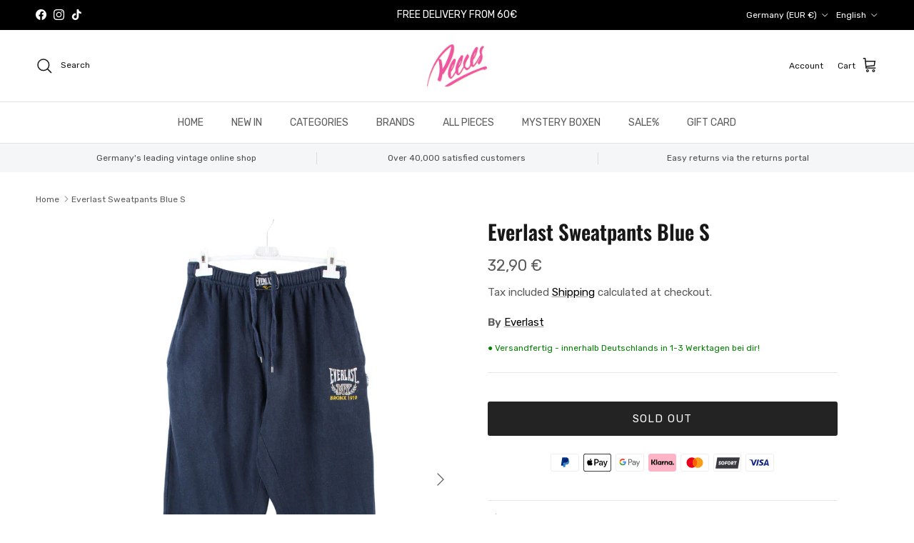

--- FILE ---
content_type: text/html; charset=utf-8
request_url: https://peeces.de/en/products/everlast-jogginghose-blau-s
body_size: 42795
content:
<!doctype html>
<html class="no-js" lang="en" dir="ltr">
<head><meta charset="utf-8">
<meta name="viewport" content="width=device-width,initial-scale=1">
<title>Everlast Sweatpants Blue S &ndash; Peeces</title><link rel="canonical" href="https://peeces.de/en/products/everlast-jogginghose-blau-s"><link rel="icon" href="//peeces.de/cdn/shop/files/Peeces_Favicon_LOGO_final_150_x_150_px.png?crop=center&height=48&v=1734184662&width=48" type="image/png">
  <link rel="apple-touch-icon" href="//peeces.de/cdn/shop/files/Peeces_Favicon_LOGO_final_150_x_150_px.png?crop=center&height=180&v=1734184662&width=180"><meta name="description" content="Blue sweatpants from Everlast."><meta property="og:site_name" content="Peeces">
<meta property="og:url" content="https://peeces.de/en/products/everlast-jogginghose-blau-s">
<meta property="og:title" content="Everlast Sweatpants Blue S">
<meta property="og:type" content="product">
<meta property="og:description" content="Blue sweatpants from Everlast."><meta property="og:image" content="http://peeces.de/cdn/shop/files/5_6e2cf522-d588-48fd-a824-a9f692f2ecbe.png?crop=center&height=1200&v=1686307565&width=1200">
  <meta property="og:image:secure_url" content="https://peeces.de/cdn/shop/files/5_6e2cf522-d588-48fd-a824-a9f692f2ecbe.png?crop=center&height=1200&v=1686307565&width=1200">
  <meta property="og:image:width" content="1200">
  <meta property="og:image:height" content="1600"><meta property="og:price:amount" content="32,90">
  <meta property="og:price:currency" content="EUR"><meta name="twitter:card" content="summary_large_image">
<meta name="twitter:title" content="Everlast Sweatpants Blue S">
<meta name="twitter:description" content="Blue sweatpants from Everlast.">
<style>@font-face {
  font-family: Rubik;
  font-weight: 400;
  font-style: normal;
  font-display: fallback;
  src: url("//peeces.de/cdn/fonts/rubik/rubik_n4.c2fb67c90aa34ecf8da34fc1da937ee9c0c27942.woff2") format("woff2"),
       url("//peeces.de/cdn/fonts/rubik/rubik_n4.d229bd4a6a25ec476a0829a74bf3657a5fd9aa36.woff") format("woff");
}
@font-face {
  font-family: Rubik;
  font-weight: 700;
  font-style: normal;
  font-display: fallback;
  src: url("//peeces.de/cdn/fonts/rubik/rubik_n7.9ddb1ff19ac4667369e1c444a6663062e115e651.woff2") format("woff2"),
       url("//peeces.de/cdn/fonts/rubik/rubik_n7.2f2815a4763d5118fdb49ad25ccceea3eafcae92.woff") format("woff");
}
@font-face {
  font-family: Rubik;
  font-weight: 500;
  font-style: normal;
  font-display: fallback;
  src: url("//peeces.de/cdn/fonts/rubik/rubik_n5.46f1bf0063ef6b3840ba0b9b71e86033a15b4466.woff2") format("woff2"),
       url("//peeces.de/cdn/fonts/rubik/rubik_n5.c73c6e4dcc7dfb4852265eb6e0e59860278f8b84.woff") format("woff");
}
@font-face {
  font-family: Rubik;
  font-weight: 400;
  font-style: italic;
  font-display: fallback;
  src: url("//peeces.de/cdn/fonts/rubik/rubik_i4.528fdfa8adf0c2cb49c0f6d132dcaffa910849d6.woff2") format("woff2"),
       url("//peeces.de/cdn/fonts/rubik/rubik_i4.937396c2106c0db7a4072bbcd373d4e3d0ab306b.woff") format("woff");
}
@font-face {
  font-family: Rubik;
  font-weight: 700;
  font-style: italic;
  font-display: fallback;
  src: url("//peeces.de/cdn/fonts/rubik/rubik_i7.e37585fef76596b7b87ec84ca28db2ef5e3df433.woff2") format("woff2"),
       url("//peeces.de/cdn/fonts/rubik/rubik_i7.a18d51774424b841c335ca3a15ab66cba9fce8c1.woff") format("woff");
}
@font-face {
  font-family: Oswald;
  font-weight: 600;
  font-style: normal;
  font-display: fallback;
  src: url("//peeces.de/cdn/fonts/oswald/oswald_n6.26b6bffb711f770c328e7af9685d4798dcb4f0b3.woff2") format("woff2"),
       url("//peeces.de/cdn/fonts/oswald/oswald_n6.2feb7f52d7eb157822c86dfd93893da013b08d5d.woff") format("woff");
}
@font-face {
  font-family: Oswald;
  font-weight: 700;
  font-style: normal;
  font-display: fallback;
  src: url("//peeces.de/cdn/fonts/oswald/oswald_n7.b3ba3d6f1b341d51018e3cfba146932b55221727.woff2") format("woff2"),
       url("//peeces.de/cdn/fonts/oswald/oswald_n7.6cec6bed2bb070310ad90e19ea7a56b65fd83c0b.woff") format("woff");
}
@font-face {
  font-family: Rubik;
  font-weight: 400;
  font-style: normal;
  font-display: fallback;
  src: url("//peeces.de/cdn/fonts/rubik/rubik_n4.c2fb67c90aa34ecf8da34fc1da937ee9c0c27942.woff2") format("woff2"),
       url("//peeces.de/cdn/fonts/rubik/rubik_n4.d229bd4a6a25ec476a0829a74bf3657a5fd9aa36.woff") format("woff");
}
@font-face {
  font-family: Rubik;
  font-weight: 600;
  font-style: normal;
  font-display: fallback;
  src: url("//peeces.de/cdn/fonts/rubik/rubik_n6.67aea03a872140ecba69ec8f230a6b23b75ea115.woff2") format("woff2"),
       url("//peeces.de/cdn/fonts/rubik/rubik_n6.68bdcdd14ff1017f6af9d9be50d3740fc083b3fd.woff") format("woff");
}
:root {
  --page-container-width:          1600px;
  --reading-container-width:       720px;
  --divider-opacity:               0.14;
  --gutter-large:                  30px;
  --gutter-desktop:                20px;
  --gutter-mobile:                 16px;
  --section-padding:               50px;
  --larger-section-padding:        80px;
  --larger-section-padding-mobile: 60px;
  --largest-section-padding:       110px;
  --aos-animate-duration:          0.6s;

  --base-font-family:              Rubik, sans-serif;
  --base-font-weight:              400;
  --base-font-style:               normal;
  --heading-font-family:           Oswald, sans-serif;
  --heading-font-weight:           600;
  --heading-font-style:            normal;
  --heading-font-letter-spacing:   normal;
  --logo-font-family:              Oswald, sans-serif;
  --logo-font-weight:              700;
  --logo-font-style:               normal;
  --nav-font-family:               Rubik, sans-serif;
  --nav-font-weight:               400;
  --nav-font-style:                normal;

  --base-text-size:15px;
  --base-line-height:              1.6;
  --input-text-size:16px;
  --smaller-text-size-1:12px;
  --smaller-text-size-2:14px;
  --smaller-text-size-3:12px;
  --smaller-text-size-4:11px;
  --larger-text-size:29px;
  --super-large-text-size:51px;
  --super-large-mobile-text-size:23px;
  --larger-mobile-text-size:23px;
  --logo-text-size:26px;--btn-letter-spacing: 0.08em;
    --btn-text-transform: uppercase;
    --button-text-size: 13px;
    --quickbuy-button-text-size: 13;
    --small-feature-link-font-size: 0.75em;
    --input-btn-padding-top: 1.2em;
    --input-btn-padding-bottom: 1.2em;--heading-text-transform:none;
  --nav-text-size:                      14px;
  --mobile-menu-font-weight:            600;

  --body-bg-color:                      255 255 255;
  --bg-color:                           255 255 255;
  --body-text-color:                    92 92 92;
  --text-color:                         92 92 92;

  --header-text-col:                    #171717;--header-text-hover-col:             var(--main-nav-link-hover-col);--header-bg-col:                     #ffffff;
  --heading-color:                     23 23 23;
  --body-heading-color:                23 23 23;
  --heading-divider-col:               #dfe3e8;

  --logo-col:                          #171717;
  --main-nav-bg:                       #ffffff;
  --main-nav-link-col:                 #5c5c5c;
  --main-nav-link-hover-col:           #c16452;
  --main-nav-link-featured-col:        #b61d0f;

  --link-color:                        0 0 0;
  --body-link-color:                   0 0 0;

  --btn-bg-color:                        35 35 35;
  --btn-bg-hover-color:                  92 92 92;
  --btn-border-color:                    35 35 35;
  --btn-border-hover-color:              92 92 92;
  --btn-text-color:                      255 255 255;
  --btn-text-hover-color:                255 255 255;--btn-alt-bg-color:                    255 255 255;
  --btn-alt-text-color:                  35 35 35;
  --btn-alt-border-color:                35 35 35;
  --btn-alt-border-hover-color:          35 35 35;--btn-ter-bg-color:                    235 235 235;
  --btn-ter-text-color:                  41 41 41;
  --btn-ter-bg-hover-color:              35 35 35;
  --btn-ter-text-hover-color:            255 255 255;--btn-border-radius: 3px;
    --btn-inspired-border-radius: 3px;--color-scheme-default:                             #ffffff;
  --color-scheme-default-color:                       255 255 255;
  --color-scheme-default-text-color:                  92 92 92;
  --color-scheme-default-head-color:                  23 23 23;
  --color-scheme-default-link-color:                  0 0 0;
  --color-scheme-default-btn-text-color:              255 255 255;
  --color-scheme-default-btn-text-hover-color:        255 255 255;
  --color-scheme-default-btn-bg-color:                35 35 35;
  --color-scheme-default-btn-bg-hover-color:          92 92 92;
  --color-scheme-default-btn-border-color:            35 35 35;
  --color-scheme-default-btn-border-hover-color:      92 92 92;
  --color-scheme-default-btn-alt-text-color:          35 35 35;
  --color-scheme-default-btn-alt-bg-color:            255 255 255;
  --color-scheme-default-btn-alt-border-color:        35 35 35;
  --color-scheme-default-btn-alt-border-hover-color:  35 35 35;

  --color-scheme-1:                             #222222;
  --color-scheme-1-color:                       34 34 34;
  --color-scheme-1-text-color:                  255 255 255;
  --color-scheme-1-head-color:                  255 255 255;
  --color-scheme-1-link-color:                  193 100 82;
  --color-scheme-1-btn-text-color:              255 255 255;
  --color-scheme-1-btn-text-hover-color:        255 255 255;
  --color-scheme-1-btn-bg-color:                35 35 35;
  --color-scheme-1-btn-bg-hover-color:          0 0 0;
  --color-scheme-1-btn-border-color:            35 35 35;
  --color-scheme-1-btn-border-hover-color:      0 0 0;
  --color-scheme-1-btn-alt-text-color:          35 35 35;
  --color-scheme-1-btn-alt-bg-color:            255 255 255;
  --color-scheme-1-btn-alt-border-color:        35 35 35;
  --color-scheme-1-btn-alt-border-hover-color:  35 35 35;

  --color-scheme-2:                             #fcfcfc;
  --color-scheme-2-color:                       252 252 252;
  --color-scheme-2-text-color:                  92 92 92;
  --color-scheme-2-head-color:                  23 23 23;
  --color-scheme-2-link-color:                  193 100 82;
  --color-scheme-2-btn-text-color:              255 255 255;
  --color-scheme-2-btn-text-hover-color:        255 255 255;
  --color-scheme-2-btn-bg-color:                35 35 35;
  --color-scheme-2-btn-bg-hover-color:          0 0 0;
  --color-scheme-2-btn-border-color:            35 35 35;
  --color-scheme-2-btn-border-hover-color:      0 0 0;
  --color-scheme-2-btn-alt-text-color:          35 35 35;
  --color-scheme-2-btn-alt-bg-color:            255 255 255;
  --color-scheme-2-btn-alt-border-color:        35 35 35;
  --color-scheme-2-btn-alt-border-hover-color:  35 35 35;

  /* Shop Pay payment terms */
  --payment-terms-background-color:    #ffffff;--quickbuy-bg: 255 255 255;--body-input-background-color:       rgb(var(--body-bg-color));
  --input-background-color:            rgb(var(--body-bg-color));
  --body-input-text-color:             var(--body-text-color);
  --input-text-color:                  var(--body-text-color);
  --body-input-border-color:           rgb(214, 214, 214);
  --input-border-color:                rgb(214, 214, 214);
  --input-border-color-hover:          rgb(165, 165, 165);
  --input-border-color-active:         rgb(92, 92, 92);

  --swatch-cross-svg:                  url("data:image/svg+xml,%3Csvg xmlns='http://www.w3.org/2000/svg' width='240' height='240' viewBox='0 0 24 24' fill='none' stroke='rgb(214, 214, 214)' stroke-width='0.09' preserveAspectRatio='none' %3E%3Cline x1='24' y1='0' x2='0' y2='24'%3E%3C/line%3E%3C/svg%3E");
  --swatch-cross-hover:                url("data:image/svg+xml,%3Csvg xmlns='http://www.w3.org/2000/svg' width='240' height='240' viewBox='0 0 24 24' fill='none' stroke='rgb(165, 165, 165)' stroke-width='0.09' preserveAspectRatio='none' %3E%3Cline x1='24' y1='0' x2='0' y2='24'%3E%3C/line%3E%3C/svg%3E");
  --swatch-cross-active:               url("data:image/svg+xml,%3Csvg xmlns='http://www.w3.org/2000/svg' width='240' height='240' viewBox='0 0 24 24' fill='none' stroke='rgb(92, 92, 92)' stroke-width='0.09' preserveAspectRatio='none' %3E%3Cline x1='24' y1='0' x2='0' y2='24'%3E%3C/line%3E%3C/svg%3E");

  --footer-divider-col:                #222222;
  --footer-text-col:                   255 255 255;
  --footer-heading-col:                255 255 255;
  --footer-bg-col:                     34 34 34;--product-label-overlay-justify: flex-start;--product-label-overlay-align: flex-start;--product-label-overlay-reduction-text:   #ffffff;
  --product-label-overlay-reduction-bg:     #ef2917;
  --product-label-overlay-reduction-text-weight: 600;
  --product-label-overlay-stock-text:       #ffffff;
  --product-label-overlay-stock-bg:         #09728c;
  --product-label-overlay-new-text:         #ffffff;
  --product-label-overlay-new-bg:           #c16452;
  --product-label-overlay-meta-text:        #ffffff;
  --product-label-overlay-meta-bg:          #bd2585;
  --product-label-sale-text:                #c20000;
  --product-label-sold-text:                #171717;
  --product-label-preorder-text:            #3ea36a;

  --product-block-crop-align:               center;

  
  --product-block-price-align:              flex-start;
  --product-block-price-item-margin-start:  initial;
  --product-block-price-item-margin-end:    .5rem;
  

  

  --collection-block-image-position:   center center;

  --swatch-picker-image-size:          40px;
  --swatch-crop-align:                 center center;

  --image-overlay-text-color:          255 255 255;--image-overlay-bg:                  rgba(0, 0, 0, 0.12);
  --image-overlay-shadow-start:        rgb(0 0 0 / 0.16);
  --image-overlay-box-opacity:         0.88;--product-inventory-ok-box-color:            #f2faf0;
  --product-inventory-ok-text-color:           #108043;
  --product-inventory-ok-icon-box-fill-color:  #fff;
  --product-inventory-low-box-color:           #fcf1cd;
  --product-inventory-low-text-color:          #dd9a1a;
  --product-inventory-low-icon-box-fill-color: #fff;
  --product-inventory-low-text-color-channels: 16, 128, 67;
  --product-inventory-ok-text-color-channels:  221, 154, 26;

  --rating-star-color: 193 100 82;--overlay-align-left: start;
    --overlay-align-right: end;}html[dir=rtl] {
  --overlay-right-text-m-left: 0;
  --overlay-right-text-m-right: auto;
  --overlay-left-shadow-left-left: 15%;
  --overlay-left-shadow-left-right: -50%;
  --overlay-left-shadow-right-left: -85%;
  --overlay-left-shadow-right-right: 0;
}.image-overlay--bg-box .text-overlay .text-overlay__text {
    --image-overlay-box-bg: 255 255 255;
    --heading-color: var(--body-heading-color);
    --text-color: var(--body-text-color);
    --link-color: var(--body-link-color);
  }::selection {
    background: rgb(var(--body-heading-color));
    color: rgb(var(--body-bg-color));
  }
  ::-moz-selection {
    background: rgb(var(--body-heading-color));
    color: rgb(var(--body-bg-color));
  }.use-color-scheme--default {
  --product-label-sale-text:           #c20000;
  --product-label-sold-text:           #171717;
  --product-label-preorder-text:       #3ea36a;
  --input-background-color:            rgb(var(--body-bg-color));
  --input-text-color:                  var(--body-input-text-color);
  --input-border-color:                rgb(214, 214, 214);
  --input-border-color-hover:          rgb(165, 165, 165);
  --input-border-color-active:         rgb(92, 92, 92);
}</style>

  <link href="//peeces.de/cdn/shop/t/197/assets/main.css?v=172312757779536793001763807555" rel="stylesheet" type="text/css" media="all" />
<link rel="preload" as="font" href="//peeces.de/cdn/fonts/rubik/rubik_n4.c2fb67c90aa34ecf8da34fc1da937ee9c0c27942.woff2" type="font/woff2" crossorigin><link rel="preload" as="font" href="//peeces.de/cdn/fonts/oswald/oswald_n6.26b6bffb711f770c328e7af9685d4798dcb4f0b3.woff2" type="font/woff2" crossorigin><script>
    document.documentElement.className = document.documentElement.className.replace('no-js', 'js');

    window.theme = {
      info: {
        name: 'Symmetry',
        version: '8.0.0'
      },
      device: {
        hasTouch: window.matchMedia('(any-pointer: coarse)').matches,
        hasHover: window.matchMedia('(hover: hover)').matches
      },
      mediaQueries: {
        md: '(min-width: 768px)',
        productMediaCarouselBreak: '(min-width: 1041px)'
      },
      routes: {
        base: 'https://peeces.de',
        cart: '/en/cart',
        cartAdd: '/en/cart/add.js',
        cartUpdate: '/en/cart/update.js',
        predictiveSearch: '/en/search/suggest'
      },
      strings: {
        cartTermsConfirmation: "You must agree to the terms and conditions before continuing.",
        cartItemsQuantityError: "You can only add [QUANTITY] of this item to your cart.",
        generalSearchViewAll: "View all search results",
        noStock: "Sold out",
        noVariant: "Unavailable",
        productsProductChooseA: "Choose a",
        generalSearchPages: "Pages",
        generalSearchNoResultsWithoutTerms: "Sorry, we couldnʼt find any results",
        shippingCalculator: {
          singleRate: "There is one shipping rate for this destination:",
          multipleRates: "There are multiple shipping rates for this destination:",
          noRates: "We do not ship to this destination."
        },
        regularPrice: "Regular price",
        salePrice: "Sale price"
      },
      settings: {
        moneyWithCurrencyFormat: "{{amount_with_comma_separator}} EUR",
        cartType: "drawer",
        afterAddToCart: "drawer",
        quickbuyStyle: "button",
        externalLinksNewTab: true,
        internalLinksSmoothScroll: true
      }
    }

    theme.inlineNavigationCheck = function() {
      var pageHeader = document.querySelector('.pageheader'),
          inlineNavContainer = pageHeader.querySelector('.logo-area__left__inner'),
          inlineNav = inlineNavContainer.querySelector('.navigation--left');
      if (inlineNav && getComputedStyle(inlineNav).display != 'none') {
        var inlineMenuCentered = document.querySelector('.pageheader--layout-inline-menu-center'),
            logoContainer = document.querySelector('.logo-area__middle__inner');
        if(inlineMenuCentered) {
          var rightWidth = document.querySelector('.logo-area__right__inner').clientWidth,
              middleWidth = logoContainer.clientWidth,
              logoArea = document.querySelector('.logo-area'),
              computedLogoAreaStyle = getComputedStyle(logoArea),
              logoAreaInnerWidth = logoArea.clientWidth - Math.ceil(parseFloat(computedLogoAreaStyle.paddingLeft)) - Math.ceil(parseFloat(computedLogoAreaStyle.paddingRight)),
              availableNavWidth = logoAreaInnerWidth - Math.max(rightWidth, middleWidth) * 2 - 40;
          inlineNavContainer.style.maxWidth = availableNavWidth + 'px';
        }

        var firstInlineNavLink = inlineNav.querySelector('.navigation__item:first-child'),
            lastInlineNavLink = inlineNav.querySelector('.navigation__item:last-child');
        if (lastInlineNavLink) {
          var inlineNavWidth = null;
          if(document.querySelector('html[dir=rtl]')) {
            inlineNavWidth = firstInlineNavLink.offsetLeft - lastInlineNavLink.offsetLeft + firstInlineNavLink.offsetWidth;
          } else {
            inlineNavWidth = lastInlineNavLink.offsetLeft - firstInlineNavLink.offsetLeft + lastInlineNavLink.offsetWidth;
          }
          if (inlineNavContainer.offsetWidth >= inlineNavWidth) {
            pageHeader.classList.add('pageheader--layout-inline-permitted');
            var tallLogo = logoContainer.clientHeight > lastInlineNavLink.clientHeight + 20;
            if (tallLogo) {
              inlineNav.classList.add('navigation--tight-underline');
            } else {
              inlineNav.classList.remove('navigation--tight-underline');
            }
          } else {
            pageHeader.classList.remove('pageheader--layout-inline-permitted');
          }
        }
      }
    };

    theme.setInitialHeaderHeightProperty = () => {
      const section = document.querySelector('.section-header');
      if (section) {
        document.documentElement.style.setProperty('--theme-header-height', Math.ceil(section.clientHeight) + 'px');
      }
    };
  </script>

  <script src="//peeces.de/cdn/shop/t/197/assets/main.js?v=150891663519462644191763807557" defer></script>
    <script src="//peeces.de/cdn/shop/t/197/assets/animate-on-scroll.js?v=15249566486942820451763807519" defer></script>
    <link href="//peeces.de/cdn/shop/t/197/assets/animate-on-scroll.css?v=135962721104954213331763807517" rel="stylesheet" type="text/css" media="all" />
  

  <script>window.performance && window.performance.mark && window.performance.mark('shopify.content_for_header.start');</script><meta name="google-site-verification" content="bT9BTZuVOusaL_A7IBY_Fmigwzk_0MBJymvY4hNR3NI">
<meta id="shopify-digital-wallet" name="shopify-digital-wallet" content="/7098400826/digital_wallets/dialog">
<meta name="shopify-checkout-api-token" content="59c776146e596dd4c173c4d5babeae7b">
<meta id="in-context-paypal-metadata" data-shop-id="7098400826" data-venmo-supported="false" data-environment="production" data-locale="en_US" data-paypal-v4="true" data-currency="EUR">
<link rel="alternate" hreflang="x-default" href="https://peeces.de/products/everlast-jogginghose-blau-s">
<link rel="alternate" hreflang="de" href="https://peeces.de/products/everlast-jogginghose-blau-s">
<link rel="alternate" hreflang="en" href="https://peeces.de/en/products/everlast-jogginghose-blau-s">
<link rel="alternate" hreflang="fr" href="https://peeces.de/fr/products/everlast-jogginghose-blau-s">
<link rel="alternate" hreflang="nl" href="https://peeces.de/nl/products/everlast-jogginghose-blau-s">
<link rel="alternate" hreflang="fr-FR" href="https://peeces.fr/products/everlast-jogginghose-blau-s">
<link rel="alternate" hreflang="de-FR" href="https://peeces.fr/de/products/everlast-jogginghose-blau-s">
<link rel="alternate" hreflang="en-FR" href="https://peeces.fr/en/products/everlast-jogginghose-blau-s">
<link rel="alternate" hreflang="nl-FR" href="https://peeces.fr/nl/products/everlast-jogginghose-blau-s">
<link rel="alternate" hreflang="en-AC" href="https://peeces.net/products/everlast-jogginghose-blau-s">
<link rel="alternate" hreflang="de-AC" href="https://peeces.net/de/products/everlast-jogginghose-blau-s">
<link rel="alternate" hreflang="fr-AC" href="https://peeces.net/fr/products/everlast-jogginghose-blau-s">
<link rel="alternate" hreflang="nl-AC" href="https://peeces.net/nl/products/everlast-jogginghose-blau-s">
<link rel="alternate" hreflang="en-AD" href="https://peeces.net/products/everlast-jogginghose-blau-s">
<link rel="alternate" hreflang="de-AD" href="https://peeces.net/de/products/everlast-jogginghose-blau-s">
<link rel="alternate" hreflang="fr-AD" href="https://peeces.net/fr/products/everlast-jogginghose-blau-s">
<link rel="alternate" hreflang="nl-AD" href="https://peeces.net/nl/products/everlast-jogginghose-blau-s">
<link rel="alternate" hreflang="en-AE" href="https://peeces.net/products/everlast-jogginghose-blau-s">
<link rel="alternate" hreflang="de-AE" href="https://peeces.net/de/products/everlast-jogginghose-blau-s">
<link rel="alternate" hreflang="fr-AE" href="https://peeces.net/fr/products/everlast-jogginghose-blau-s">
<link rel="alternate" hreflang="nl-AE" href="https://peeces.net/nl/products/everlast-jogginghose-blau-s">
<link rel="alternate" hreflang="en-AF" href="https://peeces.net/products/everlast-jogginghose-blau-s">
<link rel="alternate" hreflang="de-AF" href="https://peeces.net/de/products/everlast-jogginghose-blau-s">
<link rel="alternate" hreflang="fr-AF" href="https://peeces.net/fr/products/everlast-jogginghose-blau-s">
<link rel="alternate" hreflang="nl-AF" href="https://peeces.net/nl/products/everlast-jogginghose-blau-s">
<link rel="alternate" hreflang="en-AG" href="https://peeces.net/products/everlast-jogginghose-blau-s">
<link rel="alternate" hreflang="de-AG" href="https://peeces.net/de/products/everlast-jogginghose-blau-s">
<link rel="alternate" hreflang="fr-AG" href="https://peeces.net/fr/products/everlast-jogginghose-blau-s">
<link rel="alternate" hreflang="nl-AG" href="https://peeces.net/nl/products/everlast-jogginghose-blau-s">
<link rel="alternate" hreflang="en-AI" href="https://peeces.net/products/everlast-jogginghose-blau-s">
<link rel="alternate" hreflang="de-AI" href="https://peeces.net/de/products/everlast-jogginghose-blau-s">
<link rel="alternate" hreflang="fr-AI" href="https://peeces.net/fr/products/everlast-jogginghose-blau-s">
<link rel="alternate" hreflang="nl-AI" href="https://peeces.net/nl/products/everlast-jogginghose-blau-s">
<link rel="alternate" hreflang="en-AL" href="https://peeces.net/products/everlast-jogginghose-blau-s">
<link rel="alternate" hreflang="de-AL" href="https://peeces.net/de/products/everlast-jogginghose-blau-s">
<link rel="alternate" hreflang="fr-AL" href="https://peeces.net/fr/products/everlast-jogginghose-blau-s">
<link rel="alternate" hreflang="nl-AL" href="https://peeces.net/nl/products/everlast-jogginghose-blau-s">
<link rel="alternate" hreflang="en-AM" href="https://peeces.net/products/everlast-jogginghose-blau-s">
<link rel="alternate" hreflang="de-AM" href="https://peeces.net/de/products/everlast-jogginghose-blau-s">
<link rel="alternate" hreflang="fr-AM" href="https://peeces.net/fr/products/everlast-jogginghose-blau-s">
<link rel="alternate" hreflang="nl-AM" href="https://peeces.net/nl/products/everlast-jogginghose-blau-s">
<link rel="alternate" hreflang="en-AO" href="https://peeces.net/products/everlast-jogginghose-blau-s">
<link rel="alternate" hreflang="de-AO" href="https://peeces.net/de/products/everlast-jogginghose-blau-s">
<link rel="alternate" hreflang="fr-AO" href="https://peeces.net/fr/products/everlast-jogginghose-blau-s">
<link rel="alternate" hreflang="nl-AO" href="https://peeces.net/nl/products/everlast-jogginghose-blau-s">
<link rel="alternate" hreflang="en-AR" href="https://peeces.net/products/everlast-jogginghose-blau-s">
<link rel="alternate" hreflang="de-AR" href="https://peeces.net/de/products/everlast-jogginghose-blau-s">
<link rel="alternate" hreflang="fr-AR" href="https://peeces.net/fr/products/everlast-jogginghose-blau-s">
<link rel="alternate" hreflang="nl-AR" href="https://peeces.net/nl/products/everlast-jogginghose-blau-s">
<link rel="alternate" hreflang="en-AU" href="https://peeces.net/products/everlast-jogginghose-blau-s">
<link rel="alternate" hreflang="de-AU" href="https://peeces.net/de/products/everlast-jogginghose-blau-s">
<link rel="alternate" hreflang="fr-AU" href="https://peeces.net/fr/products/everlast-jogginghose-blau-s">
<link rel="alternate" hreflang="nl-AU" href="https://peeces.net/nl/products/everlast-jogginghose-blau-s">
<link rel="alternate" hreflang="en-AW" href="https://peeces.net/products/everlast-jogginghose-blau-s">
<link rel="alternate" hreflang="de-AW" href="https://peeces.net/de/products/everlast-jogginghose-blau-s">
<link rel="alternate" hreflang="fr-AW" href="https://peeces.net/fr/products/everlast-jogginghose-blau-s">
<link rel="alternate" hreflang="nl-AW" href="https://peeces.net/nl/products/everlast-jogginghose-blau-s">
<link rel="alternate" hreflang="en-AX" href="https://peeces.net/products/everlast-jogginghose-blau-s">
<link rel="alternate" hreflang="de-AX" href="https://peeces.net/de/products/everlast-jogginghose-blau-s">
<link rel="alternate" hreflang="fr-AX" href="https://peeces.net/fr/products/everlast-jogginghose-blau-s">
<link rel="alternate" hreflang="nl-AX" href="https://peeces.net/nl/products/everlast-jogginghose-blau-s">
<link rel="alternate" hreflang="en-AZ" href="https://peeces.net/products/everlast-jogginghose-blau-s">
<link rel="alternate" hreflang="de-AZ" href="https://peeces.net/de/products/everlast-jogginghose-blau-s">
<link rel="alternate" hreflang="fr-AZ" href="https://peeces.net/fr/products/everlast-jogginghose-blau-s">
<link rel="alternate" hreflang="nl-AZ" href="https://peeces.net/nl/products/everlast-jogginghose-blau-s">
<link rel="alternate" hreflang="en-BA" href="https://peeces.net/products/everlast-jogginghose-blau-s">
<link rel="alternate" hreflang="de-BA" href="https://peeces.net/de/products/everlast-jogginghose-blau-s">
<link rel="alternate" hreflang="fr-BA" href="https://peeces.net/fr/products/everlast-jogginghose-blau-s">
<link rel="alternate" hreflang="nl-BA" href="https://peeces.net/nl/products/everlast-jogginghose-blau-s">
<link rel="alternate" hreflang="en-BB" href="https://peeces.net/products/everlast-jogginghose-blau-s">
<link rel="alternate" hreflang="de-BB" href="https://peeces.net/de/products/everlast-jogginghose-blau-s">
<link rel="alternate" hreflang="fr-BB" href="https://peeces.net/fr/products/everlast-jogginghose-blau-s">
<link rel="alternate" hreflang="nl-BB" href="https://peeces.net/nl/products/everlast-jogginghose-blau-s">
<link rel="alternate" hreflang="en-BD" href="https://peeces.net/products/everlast-jogginghose-blau-s">
<link rel="alternate" hreflang="de-BD" href="https://peeces.net/de/products/everlast-jogginghose-blau-s">
<link rel="alternate" hreflang="fr-BD" href="https://peeces.net/fr/products/everlast-jogginghose-blau-s">
<link rel="alternate" hreflang="nl-BD" href="https://peeces.net/nl/products/everlast-jogginghose-blau-s">
<link rel="alternate" hreflang="en-BF" href="https://peeces.net/products/everlast-jogginghose-blau-s">
<link rel="alternate" hreflang="de-BF" href="https://peeces.net/de/products/everlast-jogginghose-blau-s">
<link rel="alternate" hreflang="fr-BF" href="https://peeces.net/fr/products/everlast-jogginghose-blau-s">
<link rel="alternate" hreflang="nl-BF" href="https://peeces.net/nl/products/everlast-jogginghose-blau-s">
<link rel="alternate" hreflang="en-BH" href="https://peeces.net/products/everlast-jogginghose-blau-s">
<link rel="alternate" hreflang="de-BH" href="https://peeces.net/de/products/everlast-jogginghose-blau-s">
<link rel="alternate" hreflang="fr-BH" href="https://peeces.net/fr/products/everlast-jogginghose-blau-s">
<link rel="alternate" hreflang="nl-BH" href="https://peeces.net/nl/products/everlast-jogginghose-blau-s">
<link rel="alternate" hreflang="en-BI" href="https://peeces.net/products/everlast-jogginghose-blau-s">
<link rel="alternate" hreflang="de-BI" href="https://peeces.net/de/products/everlast-jogginghose-blau-s">
<link rel="alternate" hreflang="fr-BI" href="https://peeces.net/fr/products/everlast-jogginghose-blau-s">
<link rel="alternate" hreflang="nl-BI" href="https://peeces.net/nl/products/everlast-jogginghose-blau-s">
<link rel="alternate" hreflang="en-BJ" href="https://peeces.net/products/everlast-jogginghose-blau-s">
<link rel="alternate" hreflang="de-BJ" href="https://peeces.net/de/products/everlast-jogginghose-blau-s">
<link rel="alternate" hreflang="fr-BJ" href="https://peeces.net/fr/products/everlast-jogginghose-blau-s">
<link rel="alternate" hreflang="nl-BJ" href="https://peeces.net/nl/products/everlast-jogginghose-blau-s">
<link rel="alternate" hreflang="en-BL" href="https://peeces.net/products/everlast-jogginghose-blau-s">
<link rel="alternate" hreflang="de-BL" href="https://peeces.net/de/products/everlast-jogginghose-blau-s">
<link rel="alternate" hreflang="fr-BL" href="https://peeces.net/fr/products/everlast-jogginghose-blau-s">
<link rel="alternate" hreflang="nl-BL" href="https://peeces.net/nl/products/everlast-jogginghose-blau-s">
<link rel="alternate" hreflang="en-BM" href="https://peeces.net/products/everlast-jogginghose-blau-s">
<link rel="alternate" hreflang="de-BM" href="https://peeces.net/de/products/everlast-jogginghose-blau-s">
<link rel="alternate" hreflang="fr-BM" href="https://peeces.net/fr/products/everlast-jogginghose-blau-s">
<link rel="alternate" hreflang="nl-BM" href="https://peeces.net/nl/products/everlast-jogginghose-blau-s">
<link rel="alternate" hreflang="en-BN" href="https://peeces.net/products/everlast-jogginghose-blau-s">
<link rel="alternate" hreflang="de-BN" href="https://peeces.net/de/products/everlast-jogginghose-blau-s">
<link rel="alternate" hreflang="fr-BN" href="https://peeces.net/fr/products/everlast-jogginghose-blau-s">
<link rel="alternate" hreflang="nl-BN" href="https://peeces.net/nl/products/everlast-jogginghose-blau-s">
<link rel="alternate" hreflang="en-BO" href="https://peeces.net/products/everlast-jogginghose-blau-s">
<link rel="alternate" hreflang="de-BO" href="https://peeces.net/de/products/everlast-jogginghose-blau-s">
<link rel="alternate" hreflang="fr-BO" href="https://peeces.net/fr/products/everlast-jogginghose-blau-s">
<link rel="alternate" hreflang="nl-BO" href="https://peeces.net/nl/products/everlast-jogginghose-blau-s">
<link rel="alternate" hreflang="en-BQ" href="https://peeces.net/products/everlast-jogginghose-blau-s">
<link rel="alternate" hreflang="de-BQ" href="https://peeces.net/de/products/everlast-jogginghose-blau-s">
<link rel="alternate" hreflang="fr-BQ" href="https://peeces.net/fr/products/everlast-jogginghose-blau-s">
<link rel="alternate" hreflang="nl-BQ" href="https://peeces.net/nl/products/everlast-jogginghose-blau-s">
<link rel="alternate" hreflang="en-BR" href="https://peeces.net/products/everlast-jogginghose-blau-s">
<link rel="alternate" hreflang="de-BR" href="https://peeces.net/de/products/everlast-jogginghose-blau-s">
<link rel="alternate" hreflang="fr-BR" href="https://peeces.net/fr/products/everlast-jogginghose-blau-s">
<link rel="alternate" hreflang="nl-BR" href="https://peeces.net/nl/products/everlast-jogginghose-blau-s">
<link rel="alternate" hreflang="en-BS" href="https://peeces.net/products/everlast-jogginghose-blau-s">
<link rel="alternate" hreflang="de-BS" href="https://peeces.net/de/products/everlast-jogginghose-blau-s">
<link rel="alternate" hreflang="fr-BS" href="https://peeces.net/fr/products/everlast-jogginghose-blau-s">
<link rel="alternate" hreflang="nl-BS" href="https://peeces.net/nl/products/everlast-jogginghose-blau-s">
<link rel="alternate" hreflang="en-BT" href="https://peeces.net/products/everlast-jogginghose-blau-s">
<link rel="alternate" hreflang="de-BT" href="https://peeces.net/de/products/everlast-jogginghose-blau-s">
<link rel="alternate" hreflang="fr-BT" href="https://peeces.net/fr/products/everlast-jogginghose-blau-s">
<link rel="alternate" hreflang="nl-BT" href="https://peeces.net/nl/products/everlast-jogginghose-blau-s">
<link rel="alternate" hreflang="en-BW" href="https://peeces.net/products/everlast-jogginghose-blau-s">
<link rel="alternate" hreflang="de-BW" href="https://peeces.net/de/products/everlast-jogginghose-blau-s">
<link rel="alternate" hreflang="fr-BW" href="https://peeces.net/fr/products/everlast-jogginghose-blau-s">
<link rel="alternate" hreflang="nl-BW" href="https://peeces.net/nl/products/everlast-jogginghose-blau-s">
<link rel="alternate" hreflang="en-BY" href="https://peeces.net/products/everlast-jogginghose-blau-s">
<link rel="alternate" hreflang="de-BY" href="https://peeces.net/de/products/everlast-jogginghose-blau-s">
<link rel="alternate" hreflang="fr-BY" href="https://peeces.net/fr/products/everlast-jogginghose-blau-s">
<link rel="alternate" hreflang="nl-BY" href="https://peeces.net/nl/products/everlast-jogginghose-blau-s">
<link rel="alternate" hreflang="en-BZ" href="https://peeces.net/products/everlast-jogginghose-blau-s">
<link rel="alternate" hreflang="de-BZ" href="https://peeces.net/de/products/everlast-jogginghose-blau-s">
<link rel="alternate" hreflang="fr-BZ" href="https://peeces.net/fr/products/everlast-jogginghose-blau-s">
<link rel="alternate" hreflang="nl-BZ" href="https://peeces.net/nl/products/everlast-jogginghose-blau-s">
<link rel="alternate" hreflang="en-CC" href="https://peeces.net/products/everlast-jogginghose-blau-s">
<link rel="alternate" hreflang="de-CC" href="https://peeces.net/de/products/everlast-jogginghose-blau-s">
<link rel="alternate" hreflang="fr-CC" href="https://peeces.net/fr/products/everlast-jogginghose-blau-s">
<link rel="alternate" hreflang="nl-CC" href="https://peeces.net/nl/products/everlast-jogginghose-blau-s">
<link rel="alternate" hreflang="en-CD" href="https://peeces.net/products/everlast-jogginghose-blau-s">
<link rel="alternate" hreflang="de-CD" href="https://peeces.net/de/products/everlast-jogginghose-blau-s">
<link rel="alternate" hreflang="fr-CD" href="https://peeces.net/fr/products/everlast-jogginghose-blau-s">
<link rel="alternate" hreflang="nl-CD" href="https://peeces.net/nl/products/everlast-jogginghose-blau-s">
<link rel="alternate" hreflang="en-CF" href="https://peeces.net/products/everlast-jogginghose-blau-s">
<link rel="alternate" hreflang="de-CF" href="https://peeces.net/de/products/everlast-jogginghose-blau-s">
<link rel="alternate" hreflang="fr-CF" href="https://peeces.net/fr/products/everlast-jogginghose-blau-s">
<link rel="alternate" hreflang="nl-CF" href="https://peeces.net/nl/products/everlast-jogginghose-blau-s">
<link rel="alternate" hreflang="en-CG" href="https://peeces.net/products/everlast-jogginghose-blau-s">
<link rel="alternate" hreflang="de-CG" href="https://peeces.net/de/products/everlast-jogginghose-blau-s">
<link rel="alternate" hreflang="fr-CG" href="https://peeces.net/fr/products/everlast-jogginghose-blau-s">
<link rel="alternate" hreflang="nl-CG" href="https://peeces.net/nl/products/everlast-jogginghose-blau-s">
<link rel="alternate" hreflang="en-CI" href="https://peeces.net/products/everlast-jogginghose-blau-s">
<link rel="alternate" hreflang="de-CI" href="https://peeces.net/de/products/everlast-jogginghose-blau-s">
<link rel="alternate" hreflang="fr-CI" href="https://peeces.net/fr/products/everlast-jogginghose-blau-s">
<link rel="alternate" hreflang="nl-CI" href="https://peeces.net/nl/products/everlast-jogginghose-blau-s">
<link rel="alternate" hreflang="en-CK" href="https://peeces.net/products/everlast-jogginghose-blau-s">
<link rel="alternate" hreflang="de-CK" href="https://peeces.net/de/products/everlast-jogginghose-blau-s">
<link rel="alternate" hreflang="fr-CK" href="https://peeces.net/fr/products/everlast-jogginghose-blau-s">
<link rel="alternate" hreflang="nl-CK" href="https://peeces.net/nl/products/everlast-jogginghose-blau-s">
<link rel="alternate" hreflang="en-CL" href="https://peeces.net/products/everlast-jogginghose-blau-s">
<link rel="alternate" hreflang="de-CL" href="https://peeces.net/de/products/everlast-jogginghose-blau-s">
<link rel="alternate" hreflang="fr-CL" href="https://peeces.net/fr/products/everlast-jogginghose-blau-s">
<link rel="alternate" hreflang="nl-CL" href="https://peeces.net/nl/products/everlast-jogginghose-blau-s">
<link rel="alternate" hreflang="en-CM" href="https://peeces.net/products/everlast-jogginghose-blau-s">
<link rel="alternate" hreflang="de-CM" href="https://peeces.net/de/products/everlast-jogginghose-blau-s">
<link rel="alternate" hreflang="fr-CM" href="https://peeces.net/fr/products/everlast-jogginghose-blau-s">
<link rel="alternate" hreflang="nl-CM" href="https://peeces.net/nl/products/everlast-jogginghose-blau-s">
<link rel="alternate" hreflang="en-CN" href="https://peeces.net/products/everlast-jogginghose-blau-s">
<link rel="alternate" hreflang="de-CN" href="https://peeces.net/de/products/everlast-jogginghose-blau-s">
<link rel="alternate" hreflang="fr-CN" href="https://peeces.net/fr/products/everlast-jogginghose-blau-s">
<link rel="alternate" hreflang="nl-CN" href="https://peeces.net/nl/products/everlast-jogginghose-blau-s">
<link rel="alternate" hreflang="en-CO" href="https://peeces.net/products/everlast-jogginghose-blau-s">
<link rel="alternate" hreflang="de-CO" href="https://peeces.net/de/products/everlast-jogginghose-blau-s">
<link rel="alternate" hreflang="fr-CO" href="https://peeces.net/fr/products/everlast-jogginghose-blau-s">
<link rel="alternate" hreflang="nl-CO" href="https://peeces.net/nl/products/everlast-jogginghose-blau-s">
<link rel="alternate" hreflang="en-CR" href="https://peeces.net/products/everlast-jogginghose-blau-s">
<link rel="alternate" hreflang="de-CR" href="https://peeces.net/de/products/everlast-jogginghose-blau-s">
<link rel="alternate" hreflang="fr-CR" href="https://peeces.net/fr/products/everlast-jogginghose-blau-s">
<link rel="alternate" hreflang="nl-CR" href="https://peeces.net/nl/products/everlast-jogginghose-blau-s">
<link rel="alternate" hreflang="en-CV" href="https://peeces.net/products/everlast-jogginghose-blau-s">
<link rel="alternate" hreflang="de-CV" href="https://peeces.net/de/products/everlast-jogginghose-blau-s">
<link rel="alternate" hreflang="fr-CV" href="https://peeces.net/fr/products/everlast-jogginghose-blau-s">
<link rel="alternate" hreflang="nl-CV" href="https://peeces.net/nl/products/everlast-jogginghose-blau-s">
<link rel="alternate" hreflang="en-CW" href="https://peeces.net/products/everlast-jogginghose-blau-s">
<link rel="alternate" hreflang="de-CW" href="https://peeces.net/de/products/everlast-jogginghose-blau-s">
<link rel="alternate" hreflang="fr-CW" href="https://peeces.net/fr/products/everlast-jogginghose-blau-s">
<link rel="alternate" hreflang="nl-CW" href="https://peeces.net/nl/products/everlast-jogginghose-blau-s">
<link rel="alternate" hreflang="en-CX" href="https://peeces.net/products/everlast-jogginghose-blau-s">
<link rel="alternate" hreflang="de-CX" href="https://peeces.net/de/products/everlast-jogginghose-blau-s">
<link rel="alternate" hreflang="fr-CX" href="https://peeces.net/fr/products/everlast-jogginghose-blau-s">
<link rel="alternate" hreflang="nl-CX" href="https://peeces.net/nl/products/everlast-jogginghose-blau-s">
<link rel="alternate" hreflang="en-CY" href="https://peeces.net/products/everlast-jogginghose-blau-s">
<link rel="alternate" hreflang="de-CY" href="https://peeces.net/de/products/everlast-jogginghose-blau-s">
<link rel="alternate" hreflang="fr-CY" href="https://peeces.net/fr/products/everlast-jogginghose-blau-s">
<link rel="alternate" hreflang="nl-CY" href="https://peeces.net/nl/products/everlast-jogginghose-blau-s">
<link rel="alternate" hreflang="en-DJ" href="https://peeces.net/products/everlast-jogginghose-blau-s">
<link rel="alternate" hreflang="de-DJ" href="https://peeces.net/de/products/everlast-jogginghose-blau-s">
<link rel="alternate" hreflang="fr-DJ" href="https://peeces.net/fr/products/everlast-jogginghose-blau-s">
<link rel="alternate" hreflang="nl-DJ" href="https://peeces.net/nl/products/everlast-jogginghose-blau-s">
<link rel="alternate" hreflang="en-DM" href="https://peeces.net/products/everlast-jogginghose-blau-s">
<link rel="alternate" hreflang="de-DM" href="https://peeces.net/de/products/everlast-jogginghose-blau-s">
<link rel="alternate" hreflang="fr-DM" href="https://peeces.net/fr/products/everlast-jogginghose-blau-s">
<link rel="alternate" hreflang="nl-DM" href="https://peeces.net/nl/products/everlast-jogginghose-blau-s">
<link rel="alternate" hreflang="en-DO" href="https://peeces.net/products/everlast-jogginghose-blau-s">
<link rel="alternate" hreflang="de-DO" href="https://peeces.net/de/products/everlast-jogginghose-blau-s">
<link rel="alternate" hreflang="fr-DO" href="https://peeces.net/fr/products/everlast-jogginghose-blau-s">
<link rel="alternate" hreflang="nl-DO" href="https://peeces.net/nl/products/everlast-jogginghose-blau-s">
<link rel="alternate" hreflang="en-DZ" href="https://peeces.net/products/everlast-jogginghose-blau-s">
<link rel="alternate" hreflang="de-DZ" href="https://peeces.net/de/products/everlast-jogginghose-blau-s">
<link rel="alternate" hreflang="fr-DZ" href="https://peeces.net/fr/products/everlast-jogginghose-blau-s">
<link rel="alternate" hreflang="nl-DZ" href="https://peeces.net/nl/products/everlast-jogginghose-blau-s">
<link rel="alternate" hreflang="en-EC" href="https://peeces.net/products/everlast-jogginghose-blau-s">
<link rel="alternate" hreflang="de-EC" href="https://peeces.net/de/products/everlast-jogginghose-blau-s">
<link rel="alternate" hreflang="fr-EC" href="https://peeces.net/fr/products/everlast-jogginghose-blau-s">
<link rel="alternate" hreflang="nl-EC" href="https://peeces.net/nl/products/everlast-jogginghose-blau-s">
<link rel="alternate" hreflang="en-EG" href="https://peeces.net/products/everlast-jogginghose-blau-s">
<link rel="alternate" hreflang="de-EG" href="https://peeces.net/de/products/everlast-jogginghose-blau-s">
<link rel="alternate" hreflang="fr-EG" href="https://peeces.net/fr/products/everlast-jogginghose-blau-s">
<link rel="alternate" hreflang="nl-EG" href="https://peeces.net/nl/products/everlast-jogginghose-blau-s">
<link rel="alternate" hreflang="en-EH" href="https://peeces.net/products/everlast-jogginghose-blau-s">
<link rel="alternate" hreflang="de-EH" href="https://peeces.net/de/products/everlast-jogginghose-blau-s">
<link rel="alternate" hreflang="fr-EH" href="https://peeces.net/fr/products/everlast-jogginghose-blau-s">
<link rel="alternate" hreflang="nl-EH" href="https://peeces.net/nl/products/everlast-jogginghose-blau-s">
<link rel="alternate" hreflang="en-ER" href="https://peeces.net/products/everlast-jogginghose-blau-s">
<link rel="alternate" hreflang="de-ER" href="https://peeces.net/de/products/everlast-jogginghose-blau-s">
<link rel="alternate" hreflang="fr-ER" href="https://peeces.net/fr/products/everlast-jogginghose-blau-s">
<link rel="alternate" hreflang="nl-ER" href="https://peeces.net/nl/products/everlast-jogginghose-blau-s">
<link rel="alternate" hreflang="en-ET" href="https://peeces.net/products/everlast-jogginghose-blau-s">
<link rel="alternate" hreflang="de-ET" href="https://peeces.net/de/products/everlast-jogginghose-blau-s">
<link rel="alternate" hreflang="fr-ET" href="https://peeces.net/fr/products/everlast-jogginghose-blau-s">
<link rel="alternate" hreflang="nl-ET" href="https://peeces.net/nl/products/everlast-jogginghose-blau-s">
<link rel="alternate" hreflang="en-FJ" href="https://peeces.net/products/everlast-jogginghose-blau-s">
<link rel="alternate" hreflang="de-FJ" href="https://peeces.net/de/products/everlast-jogginghose-blau-s">
<link rel="alternate" hreflang="fr-FJ" href="https://peeces.net/fr/products/everlast-jogginghose-blau-s">
<link rel="alternate" hreflang="nl-FJ" href="https://peeces.net/nl/products/everlast-jogginghose-blau-s">
<link rel="alternate" hreflang="en-FK" href="https://peeces.net/products/everlast-jogginghose-blau-s">
<link rel="alternate" hreflang="de-FK" href="https://peeces.net/de/products/everlast-jogginghose-blau-s">
<link rel="alternate" hreflang="fr-FK" href="https://peeces.net/fr/products/everlast-jogginghose-blau-s">
<link rel="alternate" hreflang="nl-FK" href="https://peeces.net/nl/products/everlast-jogginghose-blau-s">
<link rel="alternate" hreflang="en-FO" href="https://peeces.net/products/everlast-jogginghose-blau-s">
<link rel="alternate" hreflang="de-FO" href="https://peeces.net/de/products/everlast-jogginghose-blau-s">
<link rel="alternate" hreflang="fr-FO" href="https://peeces.net/fr/products/everlast-jogginghose-blau-s">
<link rel="alternate" hreflang="nl-FO" href="https://peeces.net/nl/products/everlast-jogginghose-blau-s">
<link rel="alternate" hreflang="en-GA" href="https://peeces.net/products/everlast-jogginghose-blau-s">
<link rel="alternate" hreflang="de-GA" href="https://peeces.net/de/products/everlast-jogginghose-blau-s">
<link rel="alternate" hreflang="fr-GA" href="https://peeces.net/fr/products/everlast-jogginghose-blau-s">
<link rel="alternate" hreflang="nl-GA" href="https://peeces.net/nl/products/everlast-jogginghose-blau-s">
<link rel="alternate" hreflang="en-GD" href="https://peeces.net/products/everlast-jogginghose-blau-s">
<link rel="alternate" hreflang="de-GD" href="https://peeces.net/de/products/everlast-jogginghose-blau-s">
<link rel="alternate" hreflang="fr-GD" href="https://peeces.net/fr/products/everlast-jogginghose-blau-s">
<link rel="alternate" hreflang="nl-GD" href="https://peeces.net/nl/products/everlast-jogginghose-blau-s">
<link rel="alternate" hreflang="en-GE" href="https://peeces.net/products/everlast-jogginghose-blau-s">
<link rel="alternate" hreflang="de-GE" href="https://peeces.net/de/products/everlast-jogginghose-blau-s">
<link rel="alternate" hreflang="fr-GE" href="https://peeces.net/fr/products/everlast-jogginghose-blau-s">
<link rel="alternate" hreflang="nl-GE" href="https://peeces.net/nl/products/everlast-jogginghose-blau-s">
<link rel="alternate" hreflang="en-GF" href="https://peeces.net/products/everlast-jogginghose-blau-s">
<link rel="alternate" hreflang="de-GF" href="https://peeces.net/de/products/everlast-jogginghose-blau-s">
<link rel="alternate" hreflang="fr-GF" href="https://peeces.net/fr/products/everlast-jogginghose-blau-s">
<link rel="alternate" hreflang="nl-GF" href="https://peeces.net/nl/products/everlast-jogginghose-blau-s">
<link rel="alternate" hreflang="en-GG" href="https://peeces.net/products/everlast-jogginghose-blau-s">
<link rel="alternate" hreflang="de-GG" href="https://peeces.net/de/products/everlast-jogginghose-blau-s">
<link rel="alternate" hreflang="fr-GG" href="https://peeces.net/fr/products/everlast-jogginghose-blau-s">
<link rel="alternate" hreflang="nl-GG" href="https://peeces.net/nl/products/everlast-jogginghose-blau-s">
<link rel="alternate" hreflang="en-GH" href="https://peeces.net/products/everlast-jogginghose-blau-s">
<link rel="alternate" hreflang="de-GH" href="https://peeces.net/de/products/everlast-jogginghose-blau-s">
<link rel="alternate" hreflang="fr-GH" href="https://peeces.net/fr/products/everlast-jogginghose-blau-s">
<link rel="alternate" hreflang="nl-GH" href="https://peeces.net/nl/products/everlast-jogginghose-blau-s">
<link rel="alternate" hreflang="en-GI" href="https://peeces.net/products/everlast-jogginghose-blau-s">
<link rel="alternate" hreflang="de-GI" href="https://peeces.net/de/products/everlast-jogginghose-blau-s">
<link rel="alternate" hreflang="fr-GI" href="https://peeces.net/fr/products/everlast-jogginghose-blau-s">
<link rel="alternate" hreflang="nl-GI" href="https://peeces.net/nl/products/everlast-jogginghose-blau-s">
<link rel="alternate" hreflang="en-GL" href="https://peeces.net/products/everlast-jogginghose-blau-s">
<link rel="alternate" hreflang="de-GL" href="https://peeces.net/de/products/everlast-jogginghose-blau-s">
<link rel="alternate" hreflang="fr-GL" href="https://peeces.net/fr/products/everlast-jogginghose-blau-s">
<link rel="alternate" hreflang="nl-GL" href="https://peeces.net/nl/products/everlast-jogginghose-blau-s">
<link rel="alternate" hreflang="en-GM" href="https://peeces.net/products/everlast-jogginghose-blau-s">
<link rel="alternate" hreflang="de-GM" href="https://peeces.net/de/products/everlast-jogginghose-blau-s">
<link rel="alternate" hreflang="fr-GM" href="https://peeces.net/fr/products/everlast-jogginghose-blau-s">
<link rel="alternate" hreflang="nl-GM" href="https://peeces.net/nl/products/everlast-jogginghose-blau-s">
<link rel="alternate" hreflang="en-GN" href="https://peeces.net/products/everlast-jogginghose-blau-s">
<link rel="alternate" hreflang="de-GN" href="https://peeces.net/de/products/everlast-jogginghose-blau-s">
<link rel="alternate" hreflang="fr-GN" href="https://peeces.net/fr/products/everlast-jogginghose-blau-s">
<link rel="alternate" hreflang="nl-GN" href="https://peeces.net/nl/products/everlast-jogginghose-blau-s">
<link rel="alternate" hreflang="en-GP" href="https://peeces.net/products/everlast-jogginghose-blau-s">
<link rel="alternate" hreflang="de-GP" href="https://peeces.net/de/products/everlast-jogginghose-blau-s">
<link rel="alternate" hreflang="fr-GP" href="https://peeces.net/fr/products/everlast-jogginghose-blau-s">
<link rel="alternate" hreflang="nl-GP" href="https://peeces.net/nl/products/everlast-jogginghose-blau-s">
<link rel="alternate" hreflang="en-GQ" href="https://peeces.net/products/everlast-jogginghose-blau-s">
<link rel="alternate" hreflang="de-GQ" href="https://peeces.net/de/products/everlast-jogginghose-blau-s">
<link rel="alternate" hreflang="fr-GQ" href="https://peeces.net/fr/products/everlast-jogginghose-blau-s">
<link rel="alternate" hreflang="nl-GQ" href="https://peeces.net/nl/products/everlast-jogginghose-blau-s">
<link rel="alternate" hreflang="en-GS" href="https://peeces.net/products/everlast-jogginghose-blau-s">
<link rel="alternate" hreflang="de-GS" href="https://peeces.net/de/products/everlast-jogginghose-blau-s">
<link rel="alternate" hreflang="fr-GS" href="https://peeces.net/fr/products/everlast-jogginghose-blau-s">
<link rel="alternate" hreflang="nl-GS" href="https://peeces.net/nl/products/everlast-jogginghose-blau-s">
<link rel="alternate" hreflang="en-GT" href="https://peeces.net/products/everlast-jogginghose-blau-s">
<link rel="alternate" hreflang="de-GT" href="https://peeces.net/de/products/everlast-jogginghose-blau-s">
<link rel="alternate" hreflang="fr-GT" href="https://peeces.net/fr/products/everlast-jogginghose-blau-s">
<link rel="alternate" hreflang="nl-GT" href="https://peeces.net/nl/products/everlast-jogginghose-blau-s">
<link rel="alternate" hreflang="en-GW" href="https://peeces.net/products/everlast-jogginghose-blau-s">
<link rel="alternate" hreflang="de-GW" href="https://peeces.net/de/products/everlast-jogginghose-blau-s">
<link rel="alternate" hreflang="fr-GW" href="https://peeces.net/fr/products/everlast-jogginghose-blau-s">
<link rel="alternate" hreflang="nl-GW" href="https://peeces.net/nl/products/everlast-jogginghose-blau-s">
<link rel="alternate" hreflang="en-GY" href="https://peeces.net/products/everlast-jogginghose-blau-s">
<link rel="alternate" hreflang="de-GY" href="https://peeces.net/de/products/everlast-jogginghose-blau-s">
<link rel="alternate" hreflang="fr-GY" href="https://peeces.net/fr/products/everlast-jogginghose-blau-s">
<link rel="alternate" hreflang="nl-GY" href="https://peeces.net/nl/products/everlast-jogginghose-blau-s">
<link rel="alternate" hreflang="en-HK" href="https://peeces.net/products/everlast-jogginghose-blau-s">
<link rel="alternate" hreflang="de-HK" href="https://peeces.net/de/products/everlast-jogginghose-blau-s">
<link rel="alternate" hreflang="fr-HK" href="https://peeces.net/fr/products/everlast-jogginghose-blau-s">
<link rel="alternate" hreflang="nl-HK" href="https://peeces.net/nl/products/everlast-jogginghose-blau-s">
<link rel="alternate" hreflang="en-HN" href="https://peeces.net/products/everlast-jogginghose-blau-s">
<link rel="alternate" hreflang="de-HN" href="https://peeces.net/de/products/everlast-jogginghose-blau-s">
<link rel="alternate" hreflang="fr-HN" href="https://peeces.net/fr/products/everlast-jogginghose-blau-s">
<link rel="alternate" hreflang="nl-HN" href="https://peeces.net/nl/products/everlast-jogginghose-blau-s">
<link rel="alternate" hreflang="en-HT" href="https://peeces.net/products/everlast-jogginghose-blau-s">
<link rel="alternate" hreflang="de-HT" href="https://peeces.net/de/products/everlast-jogginghose-blau-s">
<link rel="alternate" hreflang="fr-HT" href="https://peeces.net/fr/products/everlast-jogginghose-blau-s">
<link rel="alternate" hreflang="nl-HT" href="https://peeces.net/nl/products/everlast-jogginghose-blau-s">
<link rel="alternate" hreflang="en-ID" href="https://peeces.net/products/everlast-jogginghose-blau-s">
<link rel="alternate" hreflang="de-ID" href="https://peeces.net/de/products/everlast-jogginghose-blau-s">
<link rel="alternate" hreflang="fr-ID" href="https://peeces.net/fr/products/everlast-jogginghose-blau-s">
<link rel="alternate" hreflang="nl-ID" href="https://peeces.net/nl/products/everlast-jogginghose-blau-s">
<link rel="alternate" hreflang="en-IM" href="https://peeces.net/products/everlast-jogginghose-blau-s">
<link rel="alternate" hreflang="de-IM" href="https://peeces.net/de/products/everlast-jogginghose-blau-s">
<link rel="alternate" hreflang="fr-IM" href="https://peeces.net/fr/products/everlast-jogginghose-blau-s">
<link rel="alternate" hreflang="nl-IM" href="https://peeces.net/nl/products/everlast-jogginghose-blau-s">
<link rel="alternate" hreflang="en-IN" href="https://peeces.net/products/everlast-jogginghose-blau-s">
<link rel="alternate" hreflang="de-IN" href="https://peeces.net/de/products/everlast-jogginghose-blau-s">
<link rel="alternate" hreflang="fr-IN" href="https://peeces.net/fr/products/everlast-jogginghose-blau-s">
<link rel="alternate" hreflang="nl-IN" href="https://peeces.net/nl/products/everlast-jogginghose-blau-s">
<link rel="alternate" hreflang="en-IO" href="https://peeces.net/products/everlast-jogginghose-blau-s">
<link rel="alternate" hreflang="de-IO" href="https://peeces.net/de/products/everlast-jogginghose-blau-s">
<link rel="alternate" hreflang="fr-IO" href="https://peeces.net/fr/products/everlast-jogginghose-blau-s">
<link rel="alternate" hreflang="nl-IO" href="https://peeces.net/nl/products/everlast-jogginghose-blau-s">
<link rel="alternate" hreflang="en-IQ" href="https://peeces.net/products/everlast-jogginghose-blau-s">
<link rel="alternate" hreflang="de-IQ" href="https://peeces.net/de/products/everlast-jogginghose-blau-s">
<link rel="alternate" hreflang="fr-IQ" href="https://peeces.net/fr/products/everlast-jogginghose-blau-s">
<link rel="alternate" hreflang="nl-IQ" href="https://peeces.net/nl/products/everlast-jogginghose-blau-s">
<link rel="alternate" hreflang="en-IS" href="https://peeces.net/products/everlast-jogginghose-blau-s">
<link rel="alternate" hreflang="de-IS" href="https://peeces.net/de/products/everlast-jogginghose-blau-s">
<link rel="alternate" hreflang="fr-IS" href="https://peeces.net/fr/products/everlast-jogginghose-blau-s">
<link rel="alternate" hreflang="nl-IS" href="https://peeces.net/nl/products/everlast-jogginghose-blau-s">
<link rel="alternate" hreflang="en-JE" href="https://peeces.net/products/everlast-jogginghose-blau-s">
<link rel="alternate" hreflang="de-JE" href="https://peeces.net/de/products/everlast-jogginghose-blau-s">
<link rel="alternate" hreflang="fr-JE" href="https://peeces.net/fr/products/everlast-jogginghose-blau-s">
<link rel="alternate" hreflang="nl-JE" href="https://peeces.net/nl/products/everlast-jogginghose-blau-s">
<link rel="alternate" hreflang="en-JM" href="https://peeces.net/products/everlast-jogginghose-blau-s">
<link rel="alternate" hreflang="de-JM" href="https://peeces.net/de/products/everlast-jogginghose-blau-s">
<link rel="alternate" hreflang="fr-JM" href="https://peeces.net/fr/products/everlast-jogginghose-blau-s">
<link rel="alternate" hreflang="nl-JM" href="https://peeces.net/nl/products/everlast-jogginghose-blau-s">
<link rel="alternate" hreflang="en-JO" href="https://peeces.net/products/everlast-jogginghose-blau-s">
<link rel="alternate" hreflang="de-JO" href="https://peeces.net/de/products/everlast-jogginghose-blau-s">
<link rel="alternate" hreflang="fr-JO" href="https://peeces.net/fr/products/everlast-jogginghose-blau-s">
<link rel="alternate" hreflang="nl-JO" href="https://peeces.net/nl/products/everlast-jogginghose-blau-s">
<link rel="alternate" hreflang="en-KE" href="https://peeces.net/products/everlast-jogginghose-blau-s">
<link rel="alternate" hreflang="de-KE" href="https://peeces.net/de/products/everlast-jogginghose-blau-s">
<link rel="alternate" hreflang="fr-KE" href="https://peeces.net/fr/products/everlast-jogginghose-blau-s">
<link rel="alternate" hreflang="nl-KE" href="https://peeces.net/nl/products/everlast-jogginghose-blau-s">
<link rel="alternate" hreflang="en-KG" href="https://peeces.net/products/everlast-jogginghose-blau-s">
<link rel="alternate" hreflang="de-KG" href="https://peeces.net/de/products/everlast-jogginghose-blau-s">
<link rel="alternate" hreflang="fr-KG" href="https://peeces.net/fr/products/everlast-jogginghose-blau-s">
<link rel="alternate" hreflang="nl-KG" href="https://peeces.net/nl/products/everlast-jogginghose-blau-s">
<link rel="alternate" hreflang="en-KH" href="https://peeces.net/products/everlast-jogginghose-blau-s">
<link rel="alternate" hreflang="de-KH" href="https://peeces.net/de/products/everlast-jogginghose-blau-s">
<link rel="alternate" hreflang="fr-KH" href="https://peeces.net/fr/products/everlast-jogginghose-blau-s">
<link rel="alternate" hreflang="nl-KH" href="https://peeces.net/nl/products/everlast-jogginghose-blau-s">
<link rel="alternate" hreflang="en-KI" href="https://peeces.net/products/everlast-jogginghose-blau-s">
<link rel="alternate" hreflang="de-KI" href="https://peeces.net/de/products/everlast-jogginghose-blau-s">
<link rel="alternate" hreflang="fr-KI" href="https://peeces.net/fr/products/everlast-jogginghose-blau-s">
<link rel="alternate" hreflang="nl-KI" href="https://peeces.net/nl/products/everlast-jogginghose-blau-s">
<link rel="alternate" hreflang="en-KM" href="https://peeces.net/products/everlast-jogginghose-blau-s">
<link rel="alternate" hreflang="de-KM" href="https://peeces.net/de/products/everlast-jogginghose-blau-s">
<link rel="alternate" hreflang="fr-KM" href="https://peeces.net/fr/products/everlast-jogginghose-blau-s">
<link rel="alternate" hreflang="nl-KM" href="https://peeces.net/nl/products/everlast-jogginghose-blau-s">
<link rel="alternate" hreflang="en-KN" href="https://peeces.net/products/everlast-jogginghose-blau-s">
<link rel="alternate" hreflang="de-KN" href="https://peeces.net/de/products/everlast-jogginghose-blau-s">
<link rel="alternate" hreflang="fr-KN" href="https://peeces.net/fr/products/everlast-jogginghose-blau-s">
<link rel="alternate" hreflang="nl-KN" href="https://peeces.net/nl/products/everlast-jogginghose-blau-s">
<link rel="alternate" hreflang="en-KR" href="https://peeces.net/products/everlast-jogginghose-blau-s">
<link rel="alternate" hreflang="de-KR" href="https://peeces.net/de/products/everlast-jogginghose-blau-s">
<link rel="alternate" hreflang="fr-KR" href="https://peeces.net/fr/products/everlast-jogginghose-blau-s">
<link rel="alternate" hreflang="nl-KR" href="https://peeces.net/nl/products/everlast-jogginghose-blau-s">
<link rel="alternate" hreflang="en-KW" href="https://peeces.net/products/everlast-jogginghose-blau-s">
<link rel="alternate" hreflang="de-KW" href="https://peeces.net/de/products/everlast-jogginghose-blau-s">
<link rel="alternate" hreflang="fr-KW" href="https://peeces.net/fr/products/everlast-jogginghose-blau-s">
<link rel="alternate" hreflang="nl-KW" href="https://peeces.net/nl/products/everlast-jogginghose-blau-s">
<link rel="alternate" hreflang="en-KY" href="https://peeces.net/products/everlast-jogginghose-blau-s">
<link rel="alternate" hreflang="de-KY" href="https://peeces.net/de/products/everlast-jogginghose-blau-s">
<link rel="alternate" hreflang="fr-KY" href="https://peeces.net/fr/products/everlast-jogginghose-blau-s">
<link rel="alternate" hreflang="nl-KY" href="https://peeces.net/nl/products/everlast-jogginghose-blau-s">
<link rel="alternate" hreflang="en-KZ" href="https://peeces.net/products/everlast-jogginghose-blau-s">
<link rel="alternate" hreflang="de-KZ" href="https://peeces.net/de/products/everlast-jogginghose-blau-s">
<link rel="alternate" hreflang="fr-KZ" href="https://peeces.net/fr/products/everlast-jogginghose-blau-s">
<link rel="alternate" hreflang="nl-KZ" href="https://peeces.net/nl/products/everlast-jogginghose-blau-s">
<link rel="alternate" hreflang="en-LA" href="https://peeces.net/products/everlast-jogginghose-blau-s">
<link rel="alternate" hreflang="de-LA" href="https://peeces.net/de/products/everlast-jogginghose-blau-s">
<link rel="alternate" hreflang="fr-LA" href="https://peeces.net/fr/products/everlast-jogginghose-blau-s">
<link rel="alternate" hreflang="nl-LA" href="https://peeces.net/nl/products/everlast-jogginghose-blau-s">
<link rel="alternate" hreflang="en-LB" href="https://peeces.net/products/everlast-jogginghose-blau-s">
<link rel="alternate" hreflang="de-LB" href="https://peeces.net/de/products/everlast-jogginghose-blau-s">
<link rel="alternate" hreflang="fr-LB" href="https://peeces.net/fr/products/everlast-jogginghose-blau-s">
<link rel="alternate" hreflang="nl-LB" href="https://peeces.net/nl/products/everlast-jogginghose-blau-s">
<link rel="alternate" hreflang="en-LC" href="https://peeces.net/products/everlast-jogginghose-blau-s">
<link rel="alternate" hreflang="de-LC" href="https://peeces.net/de/products/everlast-jogginghose-blau-s">
<link rel="alternate" hreflang="fr-LC" href="https://peeces.net/fr/products/everlast-jogginghose-blau-s">
<link rel="alternate" hreflang="nl-LC" href="https://peeces.net/nl/products/everlast-jogginghose-blau-s">
<link rel="alternate" hreflang="en-LI" href="https://peeces.net/products/everlast-jogginghose-blau-s">
<link rel="alternate" hreflang="de-LI" href="https://peeces.net/de/products/everlast-jogginghose-blau-s">
<link rel="alternate" hreflang="fr-LI" href="https://peeces.net/fr/products/everlast-jogginghose-blau-s">
<link rel="alternate" hreflang="nl-LI" href="https://peeces.net/nl/products/everlast-jogginghose-blau-s">
<link rel="alternate" hreflang="en-LK" href="https://peeces.net/products/everlast-jogginghose-blau-s">
<link rel="alternate" hreflang="de-LK" href="https://peeces.net/de/products/everlast-jogginghose-blau-s">
<link rel="alternate" hreflang="fr-LK" href="https://peeces.net/fr/products/everlast-jogginghose-blau-s">
<link rel="alternate" hreflang="nl-LK" href="https://peeces.net/nl/products/everlast-jogginghose-blau-s">
<link rel="alternate" hreflang="en-LR" href="https://peeces.net/products/everlast-jogginghose-blau-s">
<link rel="alternate" hreflang="de-LR" href="https://peeces.net/de/products/everlast-jogginghose-blau-s">
<link rel="alternate" hreflang="fr-LR" href="https://peeces.net/fr/products/everlast-jogginghose-blau-s">
<link rel="alternate" hreflang="nl-LR" href="https://peeces.net/nl/products/everlast-jogginghose-blau-s">
<link rel="alternate" hreflang="en-LS" href="https://peeces.net/products/everlast-jogginghose-blau-s">
<link rel="alternate" hreflang="de-LS" href="https://peeces.net/de/products/everlast-jogginghose-blau-s">
<link rel="alternate" hreflang="fr-LS" href="https://peeces.net/fr/products/everlast-jogginghose-blau-s">
<link rel="alternate" hreflang="nl-LS" href="https://peeces.net/nl/products/everlast-jogginghose-blau-s">
<link rel="alternate" hreflang="en-LY" href="https://peeces.net/products/everlast-jogginghose-blau-s">
<link rel="alternate" hreflang="de-LY" href="https://peeces.net/de/products/everlast-jogginghose-blau-s">
<link rel="alternate" hreflang="fr-LY" href="https://peeces.net/fr/products/everlast-jogginghose-blau-s">
<link rel="alternate" hreflang="nl-LY" href="https://peeces.net/nl/products/everlast-jogginghose-blau-s">
<link rel="alternate" hreflang="en-MA" href="https://peeces.net/products/everlast-jogginghose-blau-s">
<link rel="alternate" hreflang="de-MA" href="https://peeces.net/de/products/everlast-jogginghose-blau-s">
<link rel="alternate" hreflang="fr-MA" href="https://peeces.net/fr/products/everlast-jogginghose-blau-s">
<link rel="alternate" hreflang="nl-MA" href="https://peeces.net/nl/products/everlast-jogginghose-blau-s">
<link rel="alternate" hreflang="en-MC" href="https://peeces.net/products/everlast-jogginghose-blau-s">
<link rel="alternate" hreflang="de-MC" href="https://peeces.net/de/products/everlast-jogginghose-blau-s">
<link rel="alternate" hreflang="fr-MC" href="https://peeces.net/fr/products/everlast-jogginghose-blau-s">
<link rel="alternate" hreflang="nl-MC" href="https://peeces.net/nl/products/everlast-jogginghose-blau-s">
<link rel="alternate" hreflang="en-MD" href="https://peeces.net/products/everlast-jogginghose-blau-s">
<link rel="alternate" hreflang="de-MD" href="https://peeces.net/de/products/everlast-jogginghose-blau-s">
<link rel="alternate" hreflang="fr-MD" href="https://peeces.net/fr/products/everlast-jogginghose-blau-s">
<link rel="alternate" hreflang="nl-MD" href="https://peeces.net/nl/products/everlast-jogginghose-blau-s">
<link rel="alternate" hreflang="en-ME" href="https://peeces.net/products/everlast-jogginghose-blau-s">
<link rel="alternate" hreflang="de-ME" href="https://peeces.net/de/products/everlast-jogginghose-blau-s">
<link rel="alternate" hreflang="fr-ME" href="https://peeces.net/fr/products/everlast-jogginghose-blau-s">
<link rel="alternate" hreflang="nl-ME" href="https://peeces.net/nl/products/everlast-jogginghose-blau-s">
<link rel="alternate" hreflang="en-MF" href="https://peeces.net/products/everlast-jogginghose-blau-s">
<link rel="alternate" hreflang="de-MF" href="https://peeces.net/de/products/everlast-jogginghose-blau-s">
<link rel="alternate" hreflang="fr-MF" href="https://peeces.net/fr/products/everlast-jogginghose-blau-s">
<link rel="alternate" hreflang="nl-MF" href="https://peeces.net/nl/products/everlast-jogginghose-blau-s">
<link rel="alternate" hreflang="en-MG" href="https://peeces.net/products/everlast-jogginghose-blau-s">
<link rel="alternate" hreflang="de-MG" href="https://peeces.net/de/products/everlast-jogginghose-blau-s">
<link rel="alternate" hreflang="fr-MG" href="https://peeces.net/fr/products/everlast-jogginghose-blau-s">
<link rel="alternate" hreflang="nl-MG" href="https://peeces.net/nl/products/everlast-jogginghose-blau-s">
<link rel="alternate" hreflang="en-MK" href="https://peeces.net/products/everlast-jogginghose-blau-s">
<link rel="alternate" hreflang="de-MK" href="https://peeces.net/de/products/everlast-jogginghose-blau-s">
<link rel="alternate" hreflang="fr-MK" href="https://peeces.net/fr/products/everlast-jogginghose-blau-s">
<link rel="alternate" hreflang="nl-MK" href="https://peeces.net/nl/products/everlast-jogginghose-blau-s">
<link rel="alternate" hreflang="en-ML" href="https://peeces.net/products/everlast-jogginghose-blau-s">
<link rel="alternate" hreflang="de-ML" href="https://peeces.net/de/products/everlast-jogginghose-blau-s">
<link rel="alternate" hreflang="fr-ML" href="https://peeces.net/fr/products/everlast-jogginghose-blau-s">
<link rel="alternate" hreflang="nl-ML" href="https://peeces.net/nl/products/everlast-jogginghose-blau-s">
<link rel="alternate" hreflang="en-MM" href="https://peeces.net/products/everlast-jogginghose-blau-s">
<link rel="alternate" hreflang="de-MM" href="https://peeces.net/de/products/everlast-jogginghose-blau-s">
<link rel="alternate" hreflang="fr-MM" href="https://peeces.net/fr/products/everlast-jogginghose-blau-s">
<link rel="alternate" hreflang="nl-MM" href="https://peeces.net/nl/products/everlast-jogginghose-blau-s">
<link rel="alternate" hreflang="en-MN" href="https://peeces.net/products/everlast-jogginghose-blau-s">
<link rel="alternate" hreflang="de-MN" href="https://peeces.net/de/products/everlast-jogginghose-blau-s">
<link rel="alternate" hreflang="fr-MN" href="https://peeces.net/fr/products/everlast-jogginghose-blau-s">
<link rel="alternate" hreflang="nl-MN" href="https://peeces.net/nl/products/everlast-jogginghose-blau-s">
<link rel="alternate" hreflang="en-MO" href="https://peeces.net/products/everlast-jogginghose-blau-s">
<link rel="alternate" hreflang="de-MO" href="https://peeces.net/de/products/everlast-jogginghose-blau-s">
<link rel="alternate" hreflang="fr-MO" href="https://peeces.net/fr/products/everlast-jogginghose-blau-s">
<link rel="alternate" hreflang="nl-MO" href="https://peeces.net/nl/products/everlast-jogginghose-blau-s">
<link rel="alternate" hreflang="en-MQ" href="https://peeces.net/products/everlast-jogginghose-blau-s">
<link rel="alternate" hreflang="de-MQ" href="https://peeces.net/de/products/everlast-jogginghose-blau-s">
<link rel="alternate" hreflang="fr-MQ" href="https://peeces.net/fr/products/everlast-jogginghose-blau-s">
<link rel="alternate" hreflang="nl-MQ" href="https://peeces.net/nl/products/everlast-jogginghose-blau-s">
<link rel="alternate" hreflang="en-MR" href="https://peeces.net/products/everlast-jogginghose-blau-s">
<link rel="alternate" hreflang="de-MR" href="https://peeces.net/de/products/everlast-jogginghose-blau-s">
<link rel="alternate" hreflang="fr-MR" href="https://peeces.net/fr/products/everlast-jogginghose-blau-s">
<link rel="alternate" hreflang="nl-MR" href="https://peeces.net/nl/products/everlast-jogginghose-blau-s">
<link rel="alternate" hreflang="en-MS" href="https://peeces.net/products/everlast-jogginghose-blau-s">
<link rel="alternate" hreflang="de-MS" href="https://peeces.net/de/products/everlast-jogginghose-blau-s">
<link rel="alternate" hreflang="fr-MS" href="https://peeces.net/fr/products/everlast-jogginghose-blau-s">
<link rel="alternate" hreflang="nl-MS" href="https://peeces.net/nl/products/everlast-jogginghose-blau-s">
<link rel="alternate" hreflang="en-MU" href="https://peeces.net/products/everlast-jogginghose-blau-s">
<link rel="alternate" hreflang="de-MU" href="https://peeces.net/de/products/everlast-jogginghose-blau-s">
<link rel="alternate" hreflang="fr-MU" href="https://peeces.net/fr/products/everlast-jogginghose-blau-s">
<link rel="alternate" hreflang="nl-MU" href="https://peeces.net/nl/products/everlast-jogginghose-blau-s">
<link rel="alternate" hreflang="en-MV" href="https://peeces.net/products/everlast-jogginghose-blau-s">
<link rel="alternate" hreflang="de-MV" href="https://peeces.net/de/products/everlast-jogginghose-blau-s">
<link rel="alternate" hreflang="fr-MV" href="https://peeces.net/fr/products/everlast-jogginghose-blau-s">
<link rel="alternate" hreflang="nl-MV" href="https://peeces.net/nl/products/everlast-jogginghose-blau-s">
<link rel="alternate" hreflang="en-MW" href="https://peeces.net/products/everlast-jogginghose-blau-s">
<link rel="alternate" hreflang="de-MW" href="https://peeces.net/de/products/everlast-jogginghose-blau-s">
<link rel="alternate" hreflang="fr-MW" href="https://peeces.net/fr/products/everlast-jogginghose-blau-s">
<link rel="alternate" hreflang="nl-MW" href="https://peeces.net/nl/products/everlast-jogginghose-blau-s">
<link rel="alternate" hreflang="en-MX" href="https://peeces.net/products/everlast-jogginghose-blau-s">
<link rel="alternate" hreflang="de-MX" href="https://peeces.net/de/products/everlast-jogginghose-blau-s">
<link rel="alternate" hreflang="fr-MX" href="https://peeces.net/fr/products/everlast-jogginghose-blau-s">
<link rel="alternate" hreflang="nl-MX" href="https://peeces.net/nl/products/everlast-jogginghose-blau-s">
<link rel="alternate" hreflang="en-MY" href="https://peeces.net/products/everlast-jogginghose-blau-s">
<link rel="alternate" hreflang="de-MY" href="https://peeces.net/de/products/everlast-jogginghose-blau-s">
<link rel="alternate" hreflang="fr-MY" href="https://peeces.net/fr/products/everlast-jogginghose-blau-s">
<link rel="alternate" hreflang="nl-MY" href="https://peeces.net/nl/products/everlast-jogginghose-blau-s">
<link rel="alternate" hreflang="en-MZ" href="https://peeces.net/products/everlast-jogginghose-blau-s">
<link rel="alternate" hreflang="de-MZ" href="https://peeces.net/de/products/everlast-jogginghose-blau-s">
<link rel="alternate" hreflang="fr-MZ" href="https://peeces.net/fr/products/everlast-jogginghose-blau-s">
<link rel="alternate" hreflang="nl-MZ" href="https://peeces.net/nl/products/everlast-jogginghose-blau-s">
<link rel="alternate" hreflang="en-NA" href="https://peeces.net/products/everlast-jogginghose-blau-s">
<link rel="alternate" hreflang="de-NA" href="https://peeces.net/de/products/everlast-jogginghose-blau-s">
<link rel="alternate" hreflang="fr-NA" href="https://peeces.net/fr/products/everlast-jogginghose-blau-s">
<link rel="alternate" hreflang="nl-NA" href="https://peeces.net/nl/products/everlast-jogginghose-blau-s">
<link rel="alternate" hreflang="en-NC" href="https://peeces.net/products/everlast-jogginghose-blau-s">
<link rel="alternate" hreflang="de-NC" href="https://peeces.net/de/products/everlast-jogginghose-blau-s">
<link rel="alternate" hreflang="fr-NC" href="https://peeces.net/fr/products/everlast-jogginghose-blau-s">
<link rel="alternate" hreflang="nl-NC" href="https://peeces.net/nl/products/everlast-jogginghose-blau-s">
<link rel="alternate" hreflang="en-NE" href="https://peeces.net/products/everlast-jogginghose-blau-s">
<link rel="alternate" hreflang="de-NE" href="https://peeces.net/de/products/everlast-jogginghose-blau-s">
<link rel="alternate" hreflang="fr-NE" href="https://peeces.net/fr/products/everlast-jogginghose-blau-s">
<link rel="alternate" hreflang="nl-NE" href="https://peeces.net/nl/products/everlast-jogginghose-blau-s">
<link rel="alternate" hreflang="en-NF" href="https://peeces.net/products/everlast-jogginghose-blau-s">
<link rel="alternate" hreflang="de-NF" href="https://peeces.net/de/products/everlast-jogginghose-blau-s">
<link rel="alternate" hreflang="fr-NF" href="https://peeces.net/fr/products/everlast-jogginghose-blau-s">
<link rel="alternate" hreflang="nl-NF" href="https://peeces.net/nl/products/everlast-jogginghose-blau-s">
<link rel="alternate" hreflang="en-NG" href="https://peeces.net/products/everlast-jogginghose-blau-s">
<link rel="alternate" hreflang="de-NG" href="https://peeces.net/de/products/everlast-jogginghose-blau-s">
<link rel="alternate" hreflang="fr-NG" href="https://peeces.net/fr/products/everlast-jogginghose-blau-s">
<link rel="alternate" hreflang="nl-NG" href="https://peeces.net/nl/products/everlast-jogginghose-blau-s">
<link rel="alternate" hreflang="en-NI" href="https://peeces.net/products/everlast-jogginghose-blau-s">
<link rel="alternate" hreflang="de-NI" href="https://peeces.net/de/products/everlast-jogginghose-blau-s">
<link rel="alternate" hreflang="fr-NI" href="https://peeces.net/fr/products/everlast-jogginghose-blau-s">
<link rel="alternate" hreflang="nl-NI" href="https://peeces.net/nl/products/everlast-jogginghose-blau-s">
<link rel="alternate" hreflang="en-NP" href="https://peeces.net/products/everlast-jogginghose-blau-s">
<link rel="alternate" hreflang="de-NP" href="https://peeces.net/de/products/everlast-jogginghose-blau-s">
<link rel="alternate" hreflang="fr-NP" href="https://peeces.net/fr/products/everlast-jogginghose-blau-s">
<link rel="alternate" hreflang="nl-NP" href="https://peeces.net/nl/products/everlast-jogginghose-blau-s">
<link rel="alternate" hreflang="en-NR" href="https://peeces.net/products/everlast-jogginghose-blau-s">
<link rel="alternate" hreflang="de-NR" href="https://peeces.net/de/products/everlast-jogginghose-blau-s">
<link rel="alternate" hreflang="fr-NR" href="https://peeces.net/fr/products/everlast-jogginghose-blau-s">
<link rel="alternate" hreflang="nl-NR" href="https://peeces.net/nl/products/everlast-jogginghose-blau-s">
<link rel="alternate" hreflang="en-NU" href="https://peeces.net/products/everlast-jogginghose-blau-s">
<link rel="alternate" hreflang="de-NU" href="https://peeces.net/de/products/everlast-jogginghose-blau-s">
<link rel="alternate" hreflang="fr-NU" href="https://peeces.net/fr/products/everlast-jogginghose-blau-s">
<link rel="alternate" hreflang="nl-NU" href="https://peeces.net/nl/products/everlast-jogginghose-blau-s">
<link rel="alternate" hreflang="en-NZ" href="https://peeces.net/products/everlast-jogginghose-blau-s">
<link rel="alternate" hreflang="de-NZ" href="https://peeces.net/de/products/everlast-jogginghose-blau-s">
<link rel="alternate" hreflang="fr-NZ" href="https://peeces.net/fr/products/everlast-jogginghose-blau-s">
<link rel="alternate" hreflang="nl-NZ" href="https://peeces.net/nl/products/everlast-jogginghose-blau-s">
<link rel="alternate" hreflang="en-OM" href="https://peeces.net/products/everlast-jogginghose-blau-s">
<link rel="alternate" hreflang="de-OM" href="https://peeces.net/de/products/everlast-jogginghose-blau-s">
<link rel="alternate" hreflang="fr-OM" href="https://peeces.net/fr/products/everlast-jogginghose-blau-s">
<link rel="alternate" hreflang="nl-OM" href="https://peeces.net/nl/products/everlast-jogginghose-blau-s">
<link rel="alternate" hreflang="en-PA" href="https://peeces.net/products/everlast-jogginghose-blau-s">
<link rel="alternate" hreflang="de-PA" href="https://peeces.net/de/products/everlast-jogginghose-blau-s">
<link rel="alternate" hreflang="fr-PA" href="https://peeces.net/fr/products/everlast-jogginghose-blau-s">
<link rel="alternate" hreflang="nl-PA" href="https://peeces.net/nl/products/everlast-jogginghose-blau-s">
<link rel="alternate" hreflang="en-PE" href="https://peeces.net/products/everlast-jogginghose-blau-s">
<link rel="alternate" hreflang="de-PE" href="https://peeces.net/de/products/everlast-jogginghose-blau-s">
<link rel="alternate" hreflang="fr-PE" href="https://peeces.net/fr/products/everlast-jogginghose-blau-s">
<link rel="alternate" hreflang="nl-PE" href="https://peeces.net/nl/products/everlast-jogginghose-blau-s">
<link rel="alternate" hreflang="en-PF" href="https://peeces.net/products/everlast-jogginghose-blau-s">
<link rel="alternate" hreflang="de-PF" href="https://peeces.net/de/products/everlast-jogginghose-blau-s">
<link rel="alternate" hreflang="fr-PF" href="https://peeces.net/fr/products/everlast-jogginghose-blau-s">
<link rel="alternate" hreflang="nl-PF" href="https://peeces.net/nl/products/everlast-jogginghose-blau-s">
<link rel="alternate" hreflang="en-PG" href="https://peeces.net/products/everlast-jogginghose-blau-s">
<link rel="alternate" hreflang="de-PG" href="https://peeces.net/de/products/everlast-jogginghose-blau-s">
<link rel="alternate" hreflang="fr-PG" href="https://peeces.net/fr/products/everlast-jogginghose-blau-s">
<link rel="alternate" hreflang="nl-PG" href="https://peeces.net/nl/products/everlast-jogginghose-blau-s">
<link rel="alternate" hreflang="en-PH" href="https://peeces.net/products/everlast-jogginghose-blau-s">
<link rel="alternate" hreflang="de-PH" href="https://peeces.net/de/products/everlast-jogginghose-blau-s">
<link rel="alternate" hreflang="fr-PH" href="https://peeces.net/fr/products/everlast-jogginghose-blau-s">
<link rel="alternate" hreflang="nl-PH" href="https://peeces.net/nl/products/everlast-jogginghose-blau-s">
<link rel="alternate" hreflang="en-PK" href="https://peeces.net/products/everlast-jogginghose-blau-s">
<link rel="alternate" hreflang="de-PK" href="https://peeces.net/de/products/everlast-jogginghose-blau-s">
<link rel="alternate" hreflang="fr-PK" href="https://peeces.net/fr/products/everlast-jogginghose-blau-s">
<link rel="alternate" hreflang="nl-PK" href="https://peeces.net/nl/products/everlast-jogginghose-blau-s">
<link rel="alternate" hreflang="en-PM" href="https://peeces.net/products/everlast-jogginghose-blau-s">
<link rel="alternate" hreflang="de-PM" href="https://peeces.net/de/products/everlast-jogginghose-blau-s">
<link rel="alternate" hreflang="fr-PM" href="https://peeces.net/fr/products/everlast-jogginghose-blau-s">
<link rel="alternate" hreflang="nl-PM" href="https://peeces.net/nl/products/everlast-jogginghose-blau-s">
<link rel="alternate" hreflang="en-PN" href="https://peeces.net/products/everlast-jogginghose-blau-s">
<link rel="alternate" hreflang="de-PN" href="https://peeces.net/de/products/everlast-jogginghose-blau-s">
<link rel="alternate" hreflang="fr-PN" href="https://peeces.net/fr/products/everlast-jogginghose-blau-s">
<link rel="alternate" hreflang="nl-PN" href="https://peeces.net/nl/products/everlast-jogginghose-blau-s">
<link rel="alternate" hreflang="en-PS" href="https://peeces.net/products/everlast-jogginghose-blau-s">
<link rel="alternate" hreflang="de-PS" href="https://peeces.net/de/products/everlast-jogginghose-blau-s">
<link rel="alternate" hreflang="fr-PS" href="https://peeces.net/fr/products/everlast-jogginghose-blau-s">
<link rel="alternate" hreflang="nl-PS" href="https://peeces.net/nl/products/everlast-jogginghose-blau-s">
<link rel="alternate" hreflang="en-PY" href="https://peeces.net/products/everlast-jogginghose-blau-s">
<link rel="alternate" hreflang="de-PY" href="https://peeces.net/de/products/everlast-jogginghose-blau-s">
<link rel="alternate" hreflang="fr-PY" href="https://peeces.net/fr/products/everlast-jogginghose-blau-s">
<link rel="alternate" hreflang="nl-PY" href="https://peeces.net/nl/products/everlast-jogginghose-blau-s">
<link rel="alternate" hreflang="en-QA" href="https://peeces.net/products/everlast-jogginghose-blau-s">
<link rel="alternate" hreflang="de-QA" href="https://peeces.net/de/products/everlast-jogginghose-blau-s">
<link rel="alternate" hreflang="fr-QA" href="https://peeces.net/fr/products/everlast-jogginghose-blau-s">
<link rel="alternate" hreflang="nl-QA" href="https://peeces.net/nl/products/everlast-jogginghose-blau-s">
<link rel="alternate" hreflang="en-RE" href="https://peeces.net/products/everlast-jogginghose-blau-s">
<link rel="alternate" hreflang="de-RE" href="https://peeces.net/de/products/everlast-jogginghose-blau-s">
<link rel="alternate" hreflang="fr-RE" href="https://peeces.net/fr/products/everlast-jogginghose-blau-s">
<link rel="alternate" hreflang="nl-RE" href="https://peeces.net/nl/products/everlast-jogginghose-blau-s">
<link rel="alternate" hreflang="en-RS" href="https://peeces.net/products/everlast-jogginghose-blau-s">
<link rel="alternate" hreflang="de-RS" href="https://peeces.net/de/products/everlast-jogginghose-blau-s">
<link rel="alternate" hreflang="fr-RS" href="https://peeces.net/fr/products/everlast-jogginghose-blau-s">
<link rel="alternate" hreflang="nl-RS" href="https://peeces.net/nl/products/everlast-jogginghose-blau-s">
<link rel="alternate" hreflang="en-RW" href="https://peeces.net/products/everlast-jogginghose-blau-s">
<link rel="alternate" hreflang="de-RW" href="https://peeces.net/de/products/everlast-jogginghose-blau-s">
<link rel="alternate" hreflang="fr-RW" href="https://peeces.net/fr/products/everlast-jogginghose-blau-s">
<link rel="alternate" hreflang="nl-RW" href="https://peeces.net/nl/products/everlast-jogginghose-blau-s">
<link rel="alternate" hreflang="en-SA" href="https://peeces.net/products/everlast-jogginghose-blau-s">
<link rel="alternate" hreflang="de-SA" href="https://peeces.net/de/products/everlast-jogginghose-blau-s">
<link rel="alternate" hreflang="fr-SA" href="https://peeces.net/fr/products/everlast-jogginghose-blau-s">
<link rel="alternate" hreflang="nl-SA" href="https://peeces.net/nl/products/everlast-jogginghose-blau-s">
<link rel="alternate" hreflang="en-SB" href="https://peeces.net/products/everlast-jogginghose-blau-s">
<link rel="alternate" hreflang="de-SB" href="https://peeces.net/de/products/everlast-jogginghose-blau-s">
<link rel="alternate" hreflang="fr-SB" href="https://peeces.net/fr/products/everlast-jogginghose-blau-s">
<link rel="alternate" hreflang="nl-SB" href="https://peeces.net/nl/products/everlast-jogginghose-blau-s">
<link rel="alternate" hreflang="en-SC" href="https://peeces.net/products/everlast-jogginghose-blau-s">
<link rel="alternate" hreflang="de-SC" href="https://peeces.net/de/products/everlast-jogginghose-blau-s">
<link rel="alternate" hreflang="fr-SC" href="https://peeces.net/fr/products/everlast-jogginghose-blau-s">
<link rel="alternate" hreflang="nl-SC" href="https://peeces.net/nl/products/everlast-jogginghose-blau-s">
<link rel="alternate" hreflang="en-SD" href="https://peeces.net/products/everlast-jogginghose-blau-s">
<link rel="alternate" hreflang="de-SD" href="https://peeces.net/de/products/everlast-jogginghose-blau-s">
<link rel="alternate" hreflang="fr-SD" href="https://peeces.net/fr/products/everlast-jogginghose-blau-s">
<link rel="alternate" hreflang="nl-SD" href="https://peeces.net/nl/products/everlast-jogginghose-blau-s">
<link rel="alternate" hreflang="en-SG" href="https://peeces.net/products/everlast-jogginghose-blau-s">
<link rel="alternate" hreflang="de-SG" href="https://peeces.net/de/products/everlast-jogginghose-blau-s">
<link rel="alternate" hreflang="fr-SG" href="https://peeces.net/fr/products/everlast-jogginghose-blau-s">
<link rel="alternate" hreflang="nl-SG" href="https://peeces.net/nl/products/everlast-jogginghose-blau-s">
<link rel="alternate" hreflang="en-SH" href="https://peeces.net/products/everlast-jogginghose-blau-s">
<link rel="alternate" hreflang="de-SH" href="https://peeces.net/de/products/everlast-jogginghose-blau-s">
<link rel="alternate" hreflang="fr-SH" href="https://peeces.net/fr/products/everlast-jogginghose-blau-s">
<link rel="alternate" hreflang="nl-SH" href="https://peeces.net/nl/products/everlast-jogginghose-blau-s">
<link rel="alternate" hreflang="en-SJ" href="https://peeces.net/products/everlast-jogginghose-blau-s">
<link rel="alternate" hreflang="de-SJ" href="https://peeces.net/de/products/everlast-jogginghose-blau-s">
<link rel="alternate" hreflang="fr-SJ" href="https://peeces.net/fr/products/everlast-jogginghose-blau-s">
<link rel="alternate" hreflang="nl-SJ" href="https://peeces.net/nl/products/everlast-jogginghose-blau-s">
<link rel="alternate" hreflang="en-SL" href="https://peeces.net/products/everlast-jogginghose-blau-s">
<link rel="alternate" hreflang="de-SL" href="https://peeces.net/de/products/everlast-jogginghose-blau-s">
<link rel="alternate" hreflang="fr-SL" href="https://peeces.net/fr/products/everlast-jogginghose-blau-s">
<link rel="alternate" hreflang="nl-SL" href="https://peeces.net/nl/products/everlast-jogginghose-blau-s">
<link rel="alternate" hreflang="en-SM" href="https://peeces.net/products/everlast-jogginghose-blau-s">
<link rel="alternate" hreflang="de-SM" href="https://peeces.net/de/products/everlast-jogginghose-blau-s">
<link rel="alternate" hreflang="fr-SM" href="https://peeces.net/fr/products/everlast-jogginghose-blau-s">
<link rel="alternate" hreflang="nl-SM" href="https://peeces.net/nl/products/everlast-jogginghose-blau-s">
<link rel="alternate" hreflang="en-SN" href="https://peeces.net/products/everlast-jogginghose-blau-s">
<link rel="alternate" hreflang="de-SN" href="https://peeces.net/de/products/everlast-jogginghose-blau-s">
<link rel="alternate" hreflang="fr-SN" href="https://peeces.net/fr/products/everlast-jogginghose-blau-s">
<link rel="alternate" hreflang="nl-SN" href="https://peeces.net/nl/products/everlast-jogginghose-blau-s">
<link rel="alternate" hreflang="en-SO" href="https://peeces.net/products/everlast-jogginghose-blau-s">
<link rel="alternate" hreflang="de-SO" href="https://peeces.net/de/products/everlast-jogginghose-blau-s">
<link rel="alternate" hreflang="fr-SO" href="https://peeces.net/fr/products/everlast-jogginghose-blau-s">
<link rel="alternate" hreflang="nl-SO" href="https://peeces.net/nl/products/everlast-jogginghose-blau-s">
<link rel="alternate" hreflang="en-SR" href="https://peeces.net/products/everlast-jogginghose-blau-s">
<link rel="alternate" hreflang="de-SR" href="https://peeces.net/de/products/everlast-jogginghose-blau-s">
<link rel="alternate" hreflang="fr-SR" href="https://peeces.net/fr/products/everlast-jogginghose-blau-s">
<link rel="alternate" hreflang="nl-SR" href="https://peeces.net/nl/products/everlast-jogginghose-blau-s">
<link rel="alternate" hreflang="en-SS" href="https://peeces.net/products/everlast-jogginghose-blau-s">
<link rel="alternate" hreflang="de-SS" href="https://peeces.net/de/products/everlast-jogginghose-blau-s">
<link rel="alternate" hreflang="fr-SS" href="https://peeces.net/fr/products/everlast-jogginghose-blau-s">
<link rel="alternate" hreflang="nl-SS" href="https://peeces.net/nl/products/everlast-jogginghose-blau-s">
<link rel="alternate" hreflang="en-ST" href="https://peeces.net/products/everlast-jogginghose-blau-s">
<link rel="alternate" hreflang="de-ST" href="https://peeces.net/de/products/everlast-jogginghose-blau-s">
<link rel="alternate" hreflang="fr-ST" href="https://peeces.net/fr/products/everlast-jogginghose-blau-s">
<link rel="alternate" hreflang="nl-ST" href="https://peeces.net/nl/products/everlast-jogginghose-blau-s">
<link rel="alternate" hreflang="en-SV" href="https://peeces.net/products/everlast-jogginghose-blau-s">
<link rel="alternate" hreflang="de-SV" href="https://peeces.net/de/products/everlast-jogginghose-blau-s">
<link rel="alternate" hreflang="fr-SV" href="https://peeces.net/fr/products/everlast-jogginghose-blau-s">
<link rel="alternate" hreflang="nl-SV" href="https://peeces.net/nl/products/everlast-jogginghose-blau-s">
<link rel="alternate" hreflang="en-SX" href="https://peeces.net/products/everlast-jogginghose-blau-s">
<link rel="alternate" hreflang="de-SX" href="https://peeces.net/de/products/everlast-jogginghose-blau-s">
<link rel="alternate" hreflang="fr-SX" href="https://peeces.net/fr/products/everlast-jogginghose-blau-s">
<link rel="alternate" hreflang="nl-SX" href="https://peeces.net/nl/products/everlast-jogginghose-blau-s">
<link rel="alternate" hreflang="en-SZ" href="https://peeces.net/products/everlast-jogginghose-blau-s">
<link rel="alternate" hreflang="de-SZ" href="https://peeces.net/de/products/everlast-jogginghose-blau-s">
<link rel="alternate" hreflang="fr-SZ" href="https://peeces.net/fr/products/everlast-jogginghose-blau-s">
<link rel="alternate" hreflang="nl-SZ" href="https://peeces.net/nl/products/everlast-jogginghose-blau-s">
<link rel="alternate" hreflang="en-TA" href="https://peeces.net/products/everlast-jogginghose-blau-s">
<link rel="alternate" hreflang="de-TA" href="https://peeces.net/de/products/everlast-jogginghose-blau-s">
<link rel="alternate" hreflang="fr-TA" href="https://peeces.net/fr/products/everlast-jogginghose-blau-s">
<link rel="alternate" hreflang="nl-TA" href="https://peeces.net/nl/products/everlast-jogginghose-blau-s">
<link rel="alternate" hreflang="en-TC" href="https://peeces.net/products/everlast-jogginghose-blau-s">
<link rel="alternate" hreflang="de-TC" href="https://peeces.net/de/products/everlast-jogginghose-blau-s">
<link rel="alternate" hreflang="fr-TC" href="https://peeces.net/fr/products/everlast-jogginghose-blau-s">
<link rel="alternate" hreflang="nl-TC" href="https://peeces.net/nl/products/everlast-jogginghose-blau-s">
<link rel="alternate" hreflang="en-TD" href="https://peeces.net/products/everlast-jogginghose-blau-s">
<link rel="alternate" hreflang="de-TD" href="https://peeces.net/de/products/everlast-jogginghose-blau-s">
<link rel="alternate" hreflang="fr-TD" href="https://peeces.net/fr/products/everlast-jogginghose-blau-s">
<link rel="alternate" hreflang="nl-TD" href="https://peeces.net/nl/products/everlast-jogginghose-blau-s">
<link rel="alternate" hreflang="en-TF" href="https://peeces.net/products/everlast-jogginghose-blau-s">
<link rel="alternate" hreflang="de-TF" href="https://peeces.net/de/products/everlast-jogginghose-blau-s">
<link rel="alternate" hreflang="fr-TF" href="https://peeces.net/fr/products/everlast-jogginghose-blau-s">
<link rel="alternate" hreflang="nl-TF" href="https://peeces.net/nl/products/everlast-jogginghose-blau-s">
<link rel="alternate" hreflang="en-TG" href="https://peeces.net/products/everlast-jogginghose-blau-s">
<link rel="alternate" hreflang="de-TG" href="https://peeces.net/de/products/everlast-jogginghose-blau-s">
<link rel="alternate" hreflang="fr-TG" href="https://peeces.net/fr/products/everlast-jogginghose-blau-s">
<link rel="alternate" hreflang="nl-TG" href="https://peeces.net/nl/products/everlast-jogginghose-blau-s">
<link rel="alternate" hreflang="en-TJ" href="https://peeces.net/products/everlast-jogginghose-blau-s">
<link rel="alternate" hreflang="de-TJ" href="https://peeces.net/de/products/everlast-jogginghose-blau-s">
<link rel="alternate" hreflang="fr-TJ" href="https://peeces.net/fr/products/everlast-jogginghose-blau-s">
<link rel="alternate" hreflang="nl-TJ" href="https://peeces.net/nl/products/everlast-jogginghose-blau-s">
<link rel="alternate" hreflang="en-TK" href="https://peeces.net/products/everlast-jogginghose-blau-s">
<link rel="alternate" hreflang="de-TK" href="https://peeces.net/de/products/everlast-jogginghose-blau-s">
<link rel="alternate" hreflang="fr-TK" href="https://peeces.net/fr/products/everlast-jogginghose-blau-s">
<link rel="alternate" hreflang="nl-TK" href="https://peeces.net/nl/products/everlast-jogginghose-blau-s">
<link rel="alternate" hreflang="en-TL" href="https://peeces.net/products/everlast-jogginghose-blau-s">
<link rel="alternate" hreflang="de-TL" href="https://peeces.net/de/products/everlast-jogginghose-blau-s">
<link rel="alternate" hreflang="fr-TL" href="https://peeces.net/fr/products/everlast-jogginghose-blau-s">
<link rel="alternate" hreflang="nl-TL" href="https://peeces.net/nl/products/everlast-jogginghose-blau-s">
<link rel="alternate" hreflang="en-TM" href="https://peeces.net/products/everlast-jogginghose-blau-s">
<link rel="alternate" hreflang="de-TM" href="https://peeces.net/de/products/everlast-jogginghose-blau-s">
<link rel="alternate" hreflang="fr-TM" href="https://peeces.net/fr/products/everlast-jogginghose-blau-s">
<link rel="alternate" hreflang="nl-TM" href="https://peeces.net/nl/products/everlast-jogginghose-blau-s">
<link rel="alternate" hreflang="en-TN" href="https://peeces.net/products/everlast-jogginghose-blau-s">
<link rel="alternate" hreflang="de-TN" href="https://peeces.net/de/products/everlast-jogginghose-blau-s">
<link rel="alternate" hreflang="fr-TN" href="https://peeces.net/fr/products/everlast-jogginghose-blau-s">
<link rel="alternate" hreflang="nl-TN" href="https://peeces.net/nl/products/everlast-jogginghose-blau-s">
<link rel="alternate" hreflang="en-TO" href="https://peeces.net/products/everlast-jogginghose-blau-s">
<link rel="alternate" hreflang="de-TO" href="https://peeces.net/de/products/everlast-jogginghose-blau-s">
<link rel="alternate" hreflang="fr-TO" href="https://peeces.net/fr/products/everlast-jogginghose-blau-s">
<link rel="alternate" hreflang="nl-TO" href="https://peeces.net/nl/products/everlast-jogginghose-blau-s">
<link rel="alternate" hreflang="en-TR" href="https://peeces.net/products/everlast-jogginghose-blau-s">
<link rel="alternate" hreflang="de-TR" href="https://peeces.net/de/products/everlast-jogginghose-blau-s">
<link rel="alternate" hreflang="fr-TR" href="https://peeces.net/fr/products/everlast-jogginghose-blau-s">
<link rel="alternate" hreflang="nl-TR" href="https://peeces.net/nl/products/everlast-jogginghose-blau-s">
<link rel="alternate" hreflang="en-TT" href="https://peeces.net/products/everlast-jogginghose-blau-s">
<link rel="alternate" hreflang="de-TT" href="https://peeces.net/de/products/everlast-jogginghose-blau-s">
<link rel="alternate" hreflang="fr-TT" href="https://peeces.net/fr/products/everlast-jogginghose-blau-s">
<link rel="alternate" hreflang="nl-TT" href="https://peeces.net/nl/products/everlast-jogginghose-blau-s">
<link rel="alternate" hreflang="en-TV" href="https://peeces.net/products/everlast-jogginghose-blau-s">
<link rel="alternate" hreflang="de-TV" href="https://peeces.net/de/products/everlast-jogginghose-blau-s">
<link rel="alternate" hreflang="fr-TV" href="https://peeces.net/fr/products/everlast-jogginghose-blau-s">
<link rel="alternate" hreflang="nl-TV" href="https://peeces.net/nl/products/everlast-jogginghose-blau-s">
<link rel="alternate" hreflang="en-TW" href="https://peeces.net/products/everlast-jogginghose-blau-s">
<link rel="alternate" hreflang="de-TW" href="https://peeces.net/de/products/everlast-jogginghose-blau-s">
<link rel="alternate" hreflang="fr-TW" href="https://peeces.net/fr/products/everlast-jogginghose-blau-s">
<link rel="alternate" hreflang="nl-TW" href="https://peeces.net/nl/products/everlast-jogginghose-blau-s">
<link rel="alternate" hreflang="en-TZ" href="https://peeces.net/products/everlast-jogginghose-blau-s">
<link rel="alternate" hreflang="de-TZ" href="https://peeces.net/de/products/everlast-jogginghose-blau-s">
<link rel="alternate" hreflang="fr-TZ" href="https://peeces.net/fr/products/everlast-jogginghose-blau-s">
<link rel="alternate" hreflang="nl-TZ" href="https://peeces.net/nl/products/everlast-jogginghose-blau-s">
<link rel="alternate" hreflang="en-UA" href="https://peeces.net/products/everlast-jogginghose-blau-s">
<link rel="alternate" hreflang="de-UA" href="https://peeces.net/de/products/everlast-jogginghose-blau-s">
<link rel="alternate" hreflang="fr-UA" href="https://peeces.net/fr/products/everlast-jogginghose-blau-s">
<link rel="alternate" hreflang="nl-UA" href="https://peeces.net/nl/products/everlast-jogginghose-blau-s">
<link rel="alternate" hreflang="en-UG" href="https://peeces.net/products/everlast-jogginghose-blau-s">
<link rel="alternate" hreflang="de-UG" href="https://peeces.net/de/products/everlast-jogginghose-blau-s">
<link rel="alternate" hreflang="fr-UG" href="https://peeces.net/fr/products/everlast-jogginghose-blau-s">
<link rel="alternate" hreflang="nl-UG" href="https://peeces.net/nl/products/everlast-jogginghose-blau-s">
<link rel="alternate" hreflang="en-UM" href="https://peeces.net/products/everlast-jogginghose-blau-s">
<link rel="alternate" hreflang="de-UM" href="https://peeces.net/de/products/everlast-jogginghose-blau-s">
<link rel="alternate" hreflang="fr-UM" href="https://peeces.net/fr/products/everlast-jogginghose-blau-s">
<link rel="alternate" hreflang="nl-UM" href="https://peeces.net/nl/products/everlast-jogginghose-blau-s">
<link rel="alternate" hreflang="en-UY" href="https://peeces.net/products/everlast-jogginghose-blau-s">
<link rel="alternate" hreflang="de-UY" href="https://peeces.net/de/products/everlast-jogginghose-blau-s">
<link rel="alternate" hreflang="fr-UY" href="https://peeces.net/fr/products/everlast-jogginghose-blau-s">
<link rel="alternate" hreflang="nl-UY" href="https://peeces.net/nl/products/everlast-jogginghose-blau-s">
<link rel="alternate" hreflang="en-UZ" href="https://peeces.net/products/everlast-jogginghose-blau-s">
<link rel="alternate" hreflang="de-UZ" href="https://peeces.net/de/products/everlast-jogginghose-blau-s">
<link rel="alternate" hreflang="fr-UZ" href="https://peeces.net/fr/products/everlast-jogginghose-blau-s">
<link rel="alternate" hreflang="nl-UZ" href="https://peeces.net/nl/products/everlast-jogginghose-blau-s">
<link rel="alternate" hreflang="en-VA" href="https://peeces.net/products/everlast-jogginghose-blau-s">
<link rel="alternate" hreflang="de-VA" href="https://peeces.net/de/products/everlast-jogginghose-blau-s">
<link rel="alternate" hreflang="fr-VA" href="https://peeces.net/fr/products/everlast-jogginghose-blau-s">
<link rel="alternate" hreflang="nl-VA" href="https://peeces.net/nl/products/everlast-jogginghose-blau-s">
<link rel="alternate" hreflang="en-VC" href="https://peeces.net/products/everlast-jogginghose-blau-s">
<link rel="alternate" hreflang="de-VC" href="https://peeces.net/de/products/everlast-jogginghose-blau-s">
<link rel="alternate" hreflang="fr-VC" href="https://peeces.net/fr/products/everlast-jogginghose-blau-s">
<link rel="alternate" hreflang="nl-VC" href="https://peeces.net/nl/products/everlast-jogginghose-blau-s">
<link rel="alternate" hreflang="en-VE" href="https://peeces.net/products/everlast-jogginghose-blau-s">
<link rel="alternate" hreflang="de-VE" href="https://peeces.net/de/products/everlast-jogginghose-blau-s">
<link rel="alternate" hreflang="fr-VE" href="https://peeces.net/fr/products/everlast-jogginghose-blau-s">
<link rel="alternate" hreflang="nl-VE" href="https://peeces.net/nl/products/everlast-jogginghose-blau-s">
<link rel="alternate" hreflang="en-VG" href="https://peeces.net/products/everlast-jogginghose-blau-s">
<link rel="alternate" hreflang="de-VG" href="https://peeces.net/de/products/everlast-jogginghose-blau-s">
<link rel="alternate" hreflang="fr-VG" href="https://peeces.net/fr/products/everlast-jogginghose-blau-s">
<link rel="alternate" hreflang="nl-VG" href="https://peeces.net/nl/products/everlast-jogginghose-blau-s">
<link rel="alternate" hreflang="en-VN" href="https://peeces.net/products/everlast-jogginghose-blau-s">
<link rel="alternate" hreflang="de-VN" href="https://peeces.net/de/products/everlast-jogginghose-blau-s">
<link rel="alternate" hreflang="fr-VN" href="https://peeces.net/fr/products/everlast-jogginghose-blau-s">
<link rel="alternate" hreflang="nl-VN" href="https://peeces.net/nl/products/everlast-jogginghose-blau-s">
<link rel="alternate" hreflang="en-VU" href="https://peeces.net/products/everlast-jogginghose-blau-s">
<link rel="alternate" hreflang="de-VU" href="https://peeces.net/de/products/everlast-jogginghose-blau-s">
<link rel="alternate" hreflang="fr-VU" href="https://peeces.net/fr/products/everlast-jogginghose-blau-s">
<link rel="alternate" hreflang="nl-VU" href="https://peeces.net/nl/products/everlast-jogginghose-blau-s">
<link rel="alternate" hreflang="en-WF" href="https://peeces.net/products/everlast-jogginghose-blau-s">
<link rel="alternate" hreflang="de-WF" href="https://peeces.net/de/products/everlast-jogginghose-blau-s">
<link rel="alternate" hreflang="fr-WF" href="https://peeces.net/fr/products/everlast-jogginghose-blau-s">
<link rel="alternate" hreflang="nl-WF" href="https://peeces.net/nl/products/everlast-jogginghose-blau-s">
<link rel="alternate" hreflang="en-WS" href="https://peeces.net/products/everlast-jogginghose-blau-s">
<link rel="alternate" hreflang="de-WS" href="https://peeces.net/de/products/everlast-jogginghose-blau-s">
<link rel="alternate" hreflang="fr-WS" href="https://peeces.net/fr/products/everlast-jogginghose-blau-s">
<link rel="alternate" hreflang="nl-WS" href="https://peeces.net/nl/products/everlast-jogginghose-blau-s">
<link rel="alternate" hreflang="en-XK" href="https://peeces.net/products/everlast-jogginghose-blau-s">
<link rel="alternate" hreflang="de-XK" href="https://peeces.net/de/products/everlast-jogginghose-blau-s">
<link rel="alternate" hreflang="fr-XK" href="https://peeces.net/fr/products/everlast-jogginghose-blau-s">
<link rel="alternate" hreflang="nl-XK" href="https://peeces.net/nl/products/everlast-jogginghose-blau-s">
<link rel="alternate" hreflang="en-YE" href="https://peeces.net/products/everlast-jogginghose-blau-s">
<link rel="alternate" hreflang="de-YE" href="https://peeces.net/de/products/everlast-jogginghose-blau-s">
<link rel="alternate" hreflang="fr-YE" href="https://peeces.net/fr/products/everlast-jogginghose-blau-s">
<link rel="alternate" hreflang="nl-YE" href="https://peeces.net/nl/products/everlast-jogginghose-blau-s">
<link rel="alternate" hreflang="en-YT" href="https://peeces.net/products/everlast-jogginghose-blau-s">
<link rel="alternate" hreflang="de-YT" href="https://peeces.net/de/products/everlast-jogginghose-blau-s">
<link rel="alternate" hreflang="fr-YT" href="https://peeces.net/fr/products/everlast-jogginghose-blau-s">
<link rel="alternate" hreflang="nl-YT" href="https://peeces.net/nl/products/everlast-jogginghose-blau-s">
<link rel="alternate" hreflang="en-ZA" href="https://peeces.net/products/everlast-jogginghose-blau-s">
<link rel="alternate" hreflang="de-ZA" href="https://peeces.net/de/products/everlast-jogginghose-blau-s">
<link rel="alternate" hreflang="fr-ZA" href="https://peeces.net/fr/products/everlast-jogginghose-blau-s">
<link rel="alternate" hreflang="nl-ZA" href="https://peeces.net/nl/products/everlast-jogginghose-blau-s">
<link rel="alternate" hreflang="en-ZM" href="https://peeces.net/products/everlast-jogginghose-blau-s">
<link rel="alternate" hreflang="de-ZM" href="https://peeces.net/de/products/everlast-jogginghose-blau-s">
<link rel="alternate" hreflang="fr-ZM" href="https://peeces.net/fr/products/everlast-jogginghose-blau-s">
<link rel="alternate" hreflang="nl-ZM" href="https://peeces.net/nl/products/everlast-jogginghose-blau-s">
<link rel="alternate" hreflang="en-ZW" href="https://peeces.net/products/everlast-jogginghose-blau-s">
<link rel="alternate" hreflang="de-ZW" href="https://peeces.net/de/products/everlast-jogginghose-blau-s">
<link rel="alternate" hreflang="fr-ZW" href="https://peeces.net/fr/products/everlast-jogginghose-blau-s">
<link rel="alternate" hreflang="nl-ZW" href="https://peeces.net/nl/products/everlast-jogginghose-blau-s">
<link rel="alternate" hreflang="de-BG" href="https://peeces.eu/products/everlast-jogginghose-blau-s">
<link rel="alternate" hreflang="en-BG" href="https://peeces.eu/en/products/everlast-jogginghose-blau-s">
<link rel="alternate" hreflang="fr-BG" href="https://peeces.eu/fr/products/everlast-jogginghose-blau-s">
<link rel="alternate" hreflang="nl-BG" href="https://peeces.eu/nl/products/everlast-jogginghose-blau-s">
<link rel="alternate" hreflang="de-EE" href="https://peeces.eu/products/everlast-jogginghose-blau-s">
<link rel="alternate" hreflang="en-EE" href="https://peeces.eu/en/products/everlast-jogginghose-blau-s">
<link rel="alternate" hreflang="fr-EE" href="https://peeces.eu/fr/products/everlast-jogginghose-blau-s">
<link rel="alternate" hreflang="nl-EE" href="https://peeces.eu/nl/products/everlast-jogginghose-blau-s">
<link rel="alternate" hreflang="de-ES" href="https://peeces.eu/products/everlast-jogginghose-blau-s">
<link rel="alternate" hreflang="en-ES" href="https://peeces.eu/en/products/everlast-jogginghose-blau-s">
<link rel="alternate" hreflang="fr-ES" href="https://peeces.eu/fr/products/everlast-jogginghose-blau-s">
<link rel="alternate" hreflang="nl-ES" href="https://peeces.eu/nl/products/everlast-jogginghose-blau-s">
<link rel="alternate" hreflang="de-FI" href="https://peeces.eu/products/everlast-jogginghose-blau-s">
<link rel="alternate" hreflang="en-FI" href="https://peeces.eu/en/products/everlast-jogginghose-blau-s">
<link rel="alternate" hreflang="fr-FI" href="https://peeces.eu/fr/products/everlast-jogginghose-blau-s">
<link rel="alternate" hreflang="nl-FI" href="https://peeces.eu/nl/products/everlast-jogginghose-blau-s">
<link rel="alternate" hreflang="de-GR" href="https://peeces.eu/products/everlast-jogginghose-blau-s">
<link rel="alternate" hreflang="en-GR" href="https://peeces.eu/en/products/everlast-jogginghose-blau-s">
<link rel="alternate" hreflang="fr-GR" href="https://peeces.eu/fr/products/everlast-jogginghose-blau-s">
<link rel="alternate" hreflang="nl-GR" href="https://peeces.eu/nl/products/everlast-jogginghose-blau-s">
<link rel="alternate" hreflang="de-HR" href="https://peeces.eu/products/everlast-jogginghose-blau-s">
<link rel="alternate" hreflang="en-HR" href="https://peeces.eu/en/products/everlast-jogginghose-blau-s">
<link rel="alternate" hreflang="fr-HR" href="https://peeces.eu/fr/products/everlast-jogginghose-blau-s">
<link rel="alternate" hreflang="nl-HR" href="https://peeces.eu/nl/products/everlast-jogginghose-blau-s">
<link rel="alternate" hreflang="de-HU" href="https://peeces.eu/products/everlast-jogginghose-blau-s">
<link rel="alternate" hreflang="en-HU" href="https://peeces.eu/en/products/everlast-jogginghose-blau-s">
<link rel="alternate" hreflang="fr-HU" href="https://peeces.eu/fr/products/everlast-jogginghose-blau-s">
<link rel="alternate" hreflang="nl-HU" href="https://peeces.eu/nl/products/everlast-jogginghose-blau-s">
<link rel="alternate" hreflang="de-LT" href="https://peeces.eu/products/everlast-jogginghose-blau-s">
<link rel="alternate" hreflang="en-LT" href="https://peeces.eu/en/products/everlast-jogginghose-blau-s">
<link rel="alternate" hreflang="fr-LT" href="https://peeces.eu/fr/products/everlast-jogginghose-blau-s">
<link rel="alternate" hreflang="nl-LT" href="https://peeces.eu/nl/products/everlast-jogginghose-blau-s">
<link rel="alternate" hreflang="de-LV" href="https://peeces.eu/products/everlast-jogginghose-blau-s">
<link rel="alternate" hreflang="en-LV" href="https://peeces.eu/en/products/everlast-jogginghose-blau-s">
<link rel="alternate" hreflang="fr-LV" href="https://peeces.eu/fr/products/everlast-jogginghose-blau-s">
<link rel="alternate" hreflang="nl-LV" href="https://peeces.eu/nl/products/everlast-jogginghose-blau-s">
<link rel="alternate" hreflang="de-MT" href="https://peeces.eu/products/everlast-jogginghose-blau-s">
<link rel="alternate" hreflang="en-MT" href="https://peeces.eu/en/products/everlast-jogginghose-blau-s">
<link rel="alternate" hreflang="fr-MT" href="https://peeces.eu/fr/products/everlast-jogginghose-blau-s">
<link rel="alternate" hreflang="nl-MT" href="https://peeces.eu/nl/products/everlast-jogginghose-blau-s">
<link rel="alternate" hreflang="de-PT" href="https://peeces.eu/products/everlast-jogginghose-blau-s">
<link rel="alternate" hreflang="en-PT" href="https://peeces.eu/en/products/everlast-jogginghose-blau-s">
<link rel="alternate" hreflang="fr-PT" href="https://peeces.eu/fr/products/everlast-jogginghose-blau-s">
<link rel="alternate" hreflang="nl-PT" href="https://peeces.eu/nl/products/everlast-jogginghose-blau-s">
<link rel="alternate" hreflang="de-RO" href="https://peeces.eu/products/everlast-jogginghose-blau-s">
<link rel="alternate" hreflang="en-RO" href="https://peeces.eu/en/products/everlast-jogginghose-blau-s">
<link rel="alternate" hreflang="fr-RO" href="https://peeces.eu/fr/products/everlast-jogginghose-blau-s">
<link rel="alternate" hreflang="nl-RO" href="https://peeces.eu/nl/products/everlast-jogginghose-blau-s">
<link rel="alternate" hreflang="de-SE" href="https://peeces.eu/products/everlast-jogginghose-blau-s">
<link rel="alternate" hreflang="en-SE" href="https://peeces.eu/en/products/everlast-jogginghose-blau-s">
<link rel="alternate" hreflang="fr-SE" href="https://peeces.eu/fr/products/everlast-jogginghose-blau-s">
<link rel="alternate" hreflang="nl-SE" href="https://peeces.eu/nl/products/everlast-jogginghose-blau-s">
<link rel="alternate" hreflang="de-SI" href="https://peeces.eu/products/everlast-jogginghose-blau-s">
<link rel="alternate" hreflang="en-SI" href="https://peeces.eu/en/products/everlast-jogginghose-blau-s">
<link rel="alternate" hreflang="fr-SI" href="https://peeces.eu/fr/products/everlast-jogginghose-blau-s">
<link rel="alternate" hreflang="nl-SI" href="https://peeces.eu/nl/products/everlast-jogginghose-blau-s">
<link rel="alternate" hreflang="de-SK" href="https://peeces.eu/products/everlast-jogginghose-blau-s">
<link rel="alternate" hreflang="en-SK" href="https://peeces.eu/en/products/everlast-jogginghose-blau-s">
<link rel="alternate" hreflang="fr-SK" href="https://peeces.eu/fr/products/everlast-jogginghose-blau-s">
<link rel="alternate" hreflang="nl-SK" href="https://peeces.eu/nl/products/everlast-jogginghose-blau-s">
<link rel="alternate" type="application/json+oembed" href="https://peeces.de/en/products/everlast-jogginghose-blau-s.oembed">
<script async="async" src="/checkouts/internal/preloads.js?locale=en-DE"></script>
<link rel="preconnect" href="https://shop.app" crossorigin="anonymous">
<script async="async" src="https://shop.app/checkouts/internal/preloads.js?locale=en-DE&shop_id=7098400826" crossorigin="anonymous"></script>
<script id="apple-pay-shop-capabilities" type="application/json">{"shopId":7098400826,"countryCode":"DE","currencyCode":"EUR","merchantCapabilities":["supports3DS"],"merchantId":"gid:\/\/shopify\/Shop\/7098400826","merchantName":"Peeces","requiredBillingContactFields":["postalAddress","email"],"requiredShippingContactFields":["postalAddress","email"],"shippingType":"shipping","supportedNetworks":["visa","maestro","masterCard","amex"],"total":{"type":"pending","label":"Peeces","amount":"1.00"},"shopifyPaymentsEnabled":true,"supportsSubscriptions":true}</script>
<script id="shopify-features" type="application/json">{"accessToken":"59c776146e596dd4c173c4d5babeae7b","betas":["rich-media-storefront-analytics"],"domain":"peeces.de","predictiveSearch":true,"shopId":7098400826,"locale":"en"}</script>
<script>var Shopify = Shopify || {};
Shopify.shop = "peeces.myshopify.com";
Shopify.locale = "en";
Shopify.currency = {"active":"EUR","rate":"1.0"};
Shopify.country = "DE";
Shopify.theme = {"name":"Kopie von Copy of AKTUELLES THEME 21.07.25","id":185968787722,"schema_name":"Symmetry","schema_version":"8.0.0","theme_store_id":568,"role":"main"};
Shopify.theme.handle = "null";
Shopify.theme.style = {"id":null,"handle":null};
Shopify.cdnHost = "peeces.de/cdn";
Shopify.routes = Shopify.routes || {};
Shopify.routes.root = "/en/";</script>
<script type="module">!function(o){(o.Shopify=o.Shopify||{}).modules=!0}(window);</script>
<script>!function(o){function n(){var o=[];function n(){o.push(Array.prototype.slice.apply(arguments))}return n.q=o,n}var t=o.Shopify=o.Shopify||{};t.loadFeatures=n(),t.autoloadFeatures=n()}(window);</script>
<script>
  window.ShopifyPay = window.ShopifyPay || {};
  window.ShopifyPay.apiHost = "shop.app\/pay";
  window.ShopifyPay.redirectState = null;
</script>
<script id="shop-js-analytics" type="application/json">{"pageType":"product"}</script>
<script defer="defer" async type="module" src="//peeces.de/cdn/shopifycloud/shop-js/modules/v2/client.init-shop-cart-sync_C5BV16lS.en.esm.js"></script>
<script defer="defer" async type="module" src="//peeces.de/cdn/shopifycloud/shop-js/modules/v2/chunk.common_CygWptCX.esm.js"></script>
<script type="module">
  await import("//peeces.de/cdn/shopifycloud/shop-js/modules/v2/client.init-shop-cart-sync_C5BV16lS.en.esm.js");
await import("//peeces.de/cdn/shopifycloud/shop-js/modules/v2/chunk.common_CygWptCX.esm.js");

  window.Shopify.SignInWithShop?.initShopCartSync?.({"fedCMEnabled":true,"windoidEnabled":true});

</script>
<script>
  window.Shopify = window.Shopify || {};
  if (!window.Shopify.featureAssets) window.Shopify.featureAssets = {};
  window.Shopify.featureAssets['shop-js'] = {"shop-cart-sync":["modules/v2/client.shop-cart-sync_ZFArdW7E.en.esm.js","modules/v2/chunk.common_CygWptCX.esm.js"],"init-fed-cm":["modules/v2/client.init-fed-cm_CmiC4vf6.en.esm.js","modules/v2/chunk.common_CygWptCX.esm.js"],"shop-button":["modules/v2/client.shop-button_tlx5R9nI.en.esm.js","modules/v2/chunk.common_CygWptCX.esm.js"],"shop-cash-offers":["modules/v2/client.shop-cash-offers_DOA2yAJr.en.esm.js","modules/v2/chunk.common_CygWptCX.esm.js","modules/v2/chunk.modal_D71HUcav.esm.js"],"init-windoid":["modules/v2/client.init-windoid_sURxWdc1.en.esm.js","modules/v2/chunk.common_CygWptCX.esm.js"],"shop-toast-manager":["modules/v2/client.shop-toast-manager_ClPi3nE9.en.esm.js","modules/v2/chunk.common_CygWptCX.esm.js"],"init-shop-email-lookup-coordinator":["modules/v2/client.init-shop-email-lookup-coordinator_B8hsDcYM.en.esm.js","modules/v2/chunk.common_CygWptCX.esm.js"],"init-shop-cart-sync":["modules/v2/client.init-shop-cart-sync_C5BV16lS.en.esm.js","modules/v2/chunk.common_CygWptCX.esm.js"],"avatar":["modules/v2/client.avatar_BTnouDA3.en.esm.js"],"pay-button":["modules/v2/client.pay-button_FdsNuTd3.en.esm.js","modules/v2/chunk.common_CygWptCX.esm.js"],"init-customer-accounts":["modules/v2/client.init-customer-accounts_DxDtT_ad.en.esm.js","modules/v2/client.shop-login-button_C5VAVYt1.en.esm.js","modules/v2/chunk.common_CygWptCX.esm.js","modules/v2/chunk.modal_D71HUcav.esm.js"],"init-shop-for-new-customer-accounts":["modules/v2/client.init-shop-for-new-customer-accounts_ChsxoAhi.en.esm.js","modules/v2/client.shop-login-button_C5VAVYt1.en.esm.js","modules/v2/chunk.common_CygWptCX.esm.js","modules/v2/chunk.modal_D71HUcav.esm.js"],"shop-login-button":["modules/v2/client.shop-login-button_C5VAVYt1.en.esm.js","modules/v2/chunk.common_CygWptCX.esm.js","modules/v2/chunk.modal_D71HUcav.esm.js"],"init-customer-accounts-sign-up":["modules/v2/client.init-customer-accounts-sign-up_CPSyQ0Tj.en.esm.js","modules/v2/client.shop-login-button_C5VAVYt1.en.esm.js","modules/v2/chunk.common_CygWptCX.esm.js","modules/v2/chunk.modal_D71HUcav.esm.js"],"shop-follow-button":["modules/v2/client.shop-follow-button_Cva4Ekp9.en.esm.js","modules/v2/chunk.common_CygWptCX.esm.js","modules/v2/chunk.modal_D71HUcav.esm.js"],"checkout-modal":["modules/v2/client.checkout-modal_BPM8l0SH.en.esm.js","modules/v2/chunk.common_CygWptCX.esm.js","modules/v2/chunk.modal_D71HUcav.esm.js"],"lead-capture":["modules/v2/client.lead-capture_Bi8yE_yS.en.esm.js","modules/v2/chunk.common_CygWptCX.esm.js","modules/v2/chunk.modal_D71HUcav.esm.js"],"shop-login":["modules/v2/client.shop-login_D6lNrXab.en.esm.js","modules/v2/chunk.common_CygWptCX.esm.js","modules/v2/chunk.modal_D71HUcav.esm.js"],"payment-terms":["modules/v2/client.payment-terms_CZxnsJam.en.esm.js","modules/v2/chunk.common_CygWptCX.esm.js","modules/v2/chunk.modal_D71HUcav.esm.js"]};
</script>
<script>(function() {
  var isLoaded = false;
  function asyncLoad() {
    if (isLoaded) return;
    isLoaded = true;
    var urls = ["https:\/\/static.klaviyo.com\/onsite\/js\/klaviyo.js?company_id=XhTV87\u0026shop=peeces.myshopify.com","https:\/\/static.klaviyo.com\/onsite\/js\/klaviyo.js?company_id=XhTV87\u0026shop=peeces.myshopify.com","https:\/\/ecommplugins-scripts.trustpilot.com\/v2.1\/js\/header.min.js?settings=eyJrZXkiOiJmQmhQR2FCSmcyS3FTbXpnIiwicyI6InNrdSJ9\u0026shop=peeces.myshopify.com","https:\/\/ecommplugins-trustboxsettings.trustpilot.com\/peeces.myshopify.com.js?settings=1627909824241\u0026shop=peeces.myshopify.com","https:\/\/static.returngo.ai\/master.returngo.ai\/returngo.min.js?shop=peeces.myshopify.com","https:\/\/widgets.automizely.com\/pages\/v1\/pages.js?store_connection_id=4660e690b6324ffe8bd661cee6400422\u0026mapped_org_id=ce9390798f20daeb36315fa5df5007a3_v1\u0026shop=peeces.myshopify.com","https:\/\/phpstack-1079128-3775084.cloudwaysapps.com\/js\/storefront.js?shop=peeces.myshopify.com","https:\/\/omnisnippet1.com\/inShop\/Embed\/shopify.js?shop=peeces.myshopify.com"];
    for (var i = 0; i < urls.length; i++) {
      var s = document.createElement('script');
      s.type = 'text/javascript';
      s.async = true;
      s.src = urls[i];
      var x = document.getElementsByTagName('script')[0];
      x.parentNode.insertBefore(s, x);
    }
  };
  if(window.attachEvent) {
    window.attachEvent('onload', asyncLoad);
  } else {
    window.addEventListener('load', asyncLoad, false);
  }
})();</script>
<script id="__st">var __st={"a":7098400826,"offset":3600,"reqid":"fdece750-505c-4403-b50c-cd76575979ed-1768776829","pageurl":"peeces.de\/en\/products\/everlast-jogginghose-blau-s","u":"3d3cda296c6a","p":"product","rtyp":"product","rid":8252703244554};</script>
<script>window.ShopifyPaypalV4VisibilityTracking = true;</script>
<script id="captcha-bootstrap">!function(){'use strict';const t='contact',e='account',n='new_comment',o=[[t,t],['blogs',n],['comments',n],[t,'customer']],c=[[e,'customer_login'],[e,'guest_login'],[e,'recover_customer_password'],[e,'create_customer']],r=t=>t.map((([t,e])=>`form[action*='/${t}']:not([data-nocaptcha='true']) input[name='form_type'][value='${e}']`)).join(','),a=t=>()=>t?[...document.querySelectorAll(t)].map((t=>t.form)):[];function s(){const t=[...o],e=r(t);return a(e)}const i='password',u='form_key',d=['recaptcha-v3-token','g-recaptcha-response','h-captcha-response',i],f=()=>{try{return window.sessionStorage}catch{return}},m='__shopify_v',_=t=>t.elements[u];function p(t,e,n=!1){try{const o=window.sessionStorage,c=JSON.parse(o.getItem(e)),{data:r}=function(t){const{data:e,action:n}=t;return t[m]||n?{data:e,action:n}:{data:t,action:n}}(c);for(const[e,n]of Object.entries(r))t.elements[e]&&(t.elements[e].value=n);n&&o.removeItem(e)}catch(o){console.error('form repopulation failed',{error:o})}}const l='form_type',E='cptcha';function T(t){t.dataset[E]=!0}const w=window,h=w.document,L='Shopify',v='ce_forms',y='captcha';let A=!1;((t,e)=>{const n=(g='f06e6c50-85a8-45c8-87d0-21a2b65856fe',I='https://cdn.shopify.com/shopifycloud/storefront-forms-hcaptcha/ce_storefront_forms_captcha_hcaptcha.v1.5.2.iife.js',D={infoText:'Protected by hCaptcha',privacyText:'Privacy',termsText:'Terms'},(t,e,n)=>{const o=w[L][v],c=o.bindForm;if(c)return c(t,g,e,D).then(n);var r;o.q.push([[t,g,e,D],n]),r=I,A||(h.body.append(Object.assign(h.createElement('script'),{id:'captcha-provider',async:!0,src:r})),A=!0)});var g,I,D;w[L]=w[L]||{},w[L][v]=w[L][v]||{},w[L][v].q=[],w[L][y]=w[L][y]||{},w[L][y].protect=function(t,e){n(t,void 0,e),T(t)},Object.freeze(w[L][y]),function(t,e,n,w,h,L){const[v,y,A,g]=function(t,e,n){const i=e?o:[],u=t?c:[],d=[...i,...u],f=r(d),m=r(i),_=r(d.filter((([t,e])=>n.includes(e))));return[a(f),a(m),a(_),s()]}(w,h,L),I=t=>{const e=t.target;return e instanceof HTMLFormElement?e:e&&e.form},D=t=>v().includes(t);t.addEventListener('submit',(t=>{const e=I(t);if(!e)return;const n=D(e)&&!e.dataset.hcaptchaBound&&!e.dataset.recaptchaBound,o=_(e),c=g().includes(e)&&(!o||!o.value);(n||c)&&t.preventDefault(),c&&!n&&(function(t){try{if(!f())return;!function(t){const e=f();if(!e)return;const n=_(t);if(!n)return;const o=n.value;o&&e.removeItem(o)}(t);const e=Array.from(Array(32),(()=>Math.random().toString(36)[2])).join('');!function(t,e){_(t)||t.append(Object.assign(document.createElement('input'),{type:'hidden',name:u})),t.elements[u].value=e}(t,e),function(t,e){const n=f();if(!n)return;const o=[...t.querySelectorAll(`input[type='${i}']`)].map((({name:t})=>t)),c=[...d,...o],r={};for(const[a,s]of new FormData(t).entries())c.includes(a)||(r[a]=s);n.setItem(e,JSON.stringify({[m]:1,action:t.action,data:r}))}(t,e)}catch(e){console.error('failed to persist form',e)}}(e),e.submit())}));const S=(t,e)=>{t&&!t.dataset[E]&&(n(t,e.some((e=>e===t))),T(t))};for(const o of['focusin','change'])t.addEventListener(o,(t=>{const e=I(t);D(e)&&S(e,y())}));const B=e.get('form_key'),M=e.get(l),P=B&&M;t.addEventListener('DOMContentLoaded',(()=>{const t=y();if(P)for(const e of t)e.elements[l].value===M&&p(e,B);[...new Set([...A(),...v().filter((t=>'true'===t.dataset.shopifyCaptcha))])].forEach((e=>S(e,t)))}))}(h,new URLSearchParams(w.location.search),n,t,e,['guest_login'])})(!0,!0)}();</script>
<script integrity="sha256-4kQ18oKyAcykRKYeNunJcIwy7WH5gtpwJnB7kiuLZ1E=" data-source-attribution="shopify.loadfeatures" defer="defer" src="//peeces.de/cdn/shopifycloud/storefront/assets/storefront/load_feature-a0a9edcb.js" crossorigin="anonymous"></script>
<script crossorigin="anonymous" defer="defer" src="//peeces.de/cdn/shopifycloud/storefront/assets/shopify_pay/storefront-65b4c6d7.js?v=20250812"></script>
<script data-source-attribution="shopify.dynamic_checkout.dynamic.init">var Shopify=Shopify||{};Shopify.PaymentButton=Shopify.PaymentButton||{isStorefrontPortableWallets:!0,init:function(){window.Shopify.PaymentButton.init=function(){};var t=document.createElement("script");t.src="https://peeces.de/cdn/shopifycloud/portable-wallets/latest/portable-wallets.en.js",t.type="module",document.head.appendChild(t)}};
</script>
<script data-source-attribution="shopify.dynamic_checkout.buyer_consent">
  function portableWalletsHideBuyerConsent(e){var t=document.getElementById("shopify-buyer-consent"),n=document.getElementById("shopify-subscription-policy-button");t&&n&&(t.classList.add("hidden"),t.setAttribute("aria-hidden","true"),n.removeEventListener("click",e))}function portableWalletsShowBuyerConsent(e){var t=document.getElementById("shopify-buyer-consent"),n=document.getElementById("shopify-subscription-policy-button");t&&n&&(t.classList.remove("hidden"),t.removeAttribute("aria-hidden"),n.addEventListener("click",e))}window.Shopify?.PaymentButton&&(window.Shopify.PaymentButton.hideBuyerConsent=portableWalletsHideBuyerConsent,window.Shopify.PaymentButton.showBuyerConsent=portableWalletsShowBuyerConsent);
</script>
<script data-source-attribution="shopify.dynamic_checkout.cart.bootstrap">document.addEventListener("DOMContentLoaded",(function(){function t(){return document.querySelector("shopify-accelerated-checkout-cart, shopify-accelerated-checkout")}if(t())Shopify.PaymentButton.init();else{new MutationObserver((function(e,n){t()&&(Shopify.PaymentButton.init(),n.disconnect())})).observe(document.body,{childList:!0,subtree:!0})}}));
</script>
<link id="shopify-accelerated-checkout-styles" rel="stylesheet" media="screen" href="https://peeces.de/cdn/shopifycloud/portable-wallets/latest/accelerated-checkout-backwards-compat.css" crossorigin="anonymous">
<style id="shopify-accelerated-checkout-cart">
        #shopify-buyer-consent {
  margin-top: 1em;
  display: inline-block;
  width: 100%;
}

#shopify-buyer-consent.hidden {
  display: none;
}

#shopify-subscription-policy-button {
  background: none;
  border: none;
  padding: 0;
  text-decoration: underline;
  font-size: inherit;
  cursor: pointer;
}

#shopify-subscription-policy-button::before {
  box-shadow: none;
}

      </style>
<script id="sections-script" data-sections="related-products,footer" defer="defer" src="//peeces.de/cdn/shop/t/197/compiled_assets/scripts.js?v=55458"></script>
<script>window.performance && window.performance.mark && window.performance.mark('shopify.content_for_header.end');</script>
<!-- CC Custom Head Start --><!-- CC Custom Head End --><!-- BEGIN app block: shopify://apps/transtore/blocks/switcher_embed_block/afeffe82-e563-4f78-90f4-f1e3d96286c3 --><script>
    (function(){
        function logChangesTS(mutations, observer) {
            let evaluateTS = document.evaluate('//*[text()[contains(.,"trans-money")]]',document,null,XPathResult.ORDERED_NODE_SNAPSHOT_TYPE,null);
            for (let iTS = 0; iTS < evaluateTS.snapshotLength; iTS++) {
                let elTS = evaluateTS.snapshotItem(iTS);
                let innerHtmlTS = elTS?.innerHTML ? elTS.innerHTML : "";
                if(innerHtmlTS && !["SCRIPT", "LINK", "STYLE", "NOSCRIPT"].includes(elTS.nodeName)){
                    elTS.innerHTML = innerHtmlTS.replaceAll("&lt;", "<").replaceAll("&gt;", ">");
                }
            }
        }
        const observerTS = new MutationObserver(logChangesTS);
        observerTS.observe(document.documentElement, { subtree : true, childList: true });
    })();

    window._transtoreStore = {
        ...(window._transtoreStore || {}),
        pageType: "product",
        cartType: 'drawer',
        currenciesEnabled: [],
        currency: {
            code: 'EUR',
            symbol: '€',
            name: 'Euro',
            active: 'EUR',
            rate: ''
        },
        product: {
            id: '8252703244554',
        },
        moneyWithCurrencyFormat: "{{amount_with_comma_separator}} EUR",
        moneyFormat: "{{amount_with_comma_separator}} €",
        currencyCodeEnabled: '',
        shop: "peeces.de",
        locale: "en",
        country: "DE",
        designMode: false,
        theme: {},
        cdnHost: "",
        routes: { "root": "/en" },
        market: {
            id: "19562571",
            handle: "de"
        },
        enabledLocales: [{"shop_locale":{"locale":"de","enabled":true,"primary":true,"published":true}},{"shop_locale":{"locale":"en","enabled":true,"primary":false,"published":true}},{"shop_locale":{"locale":"fr","enabled":true,"primary":false,"published":true}},{"shop_locale":{"locale":"nl","enabled":true,"primary":false,"published":true}}],
    };
    
        _transtoreStore.currenciesEnabled.push("AED");
    
        _transtoreStore.currenciesEnabled.push("AFN");
    
        _transtoreStore.currenciesEnabled.push("ALL");
    
        _transtoreStore.currenciesEnabled.push("AMD");
    
        _transtoreStore.currenciesEnabled.push("ANG");
    
        _transtoreStore.currenciesEnabled.push("AUD");
    
        _transtoreStore.currenciesEnabled.push("AWG");
    
        _transtoreStore.currenciesEnabled.push("AZN");
    
        _transtoreStore.currenciesEnabled.push("BAM");
    
        _transtoreStore.currenciesEnabled.push("BBD");
    
        _transtoreStore.currenciesEnabled.push("BDT");
    
        _transtoreStore.currenciesEnabled.push("BIF");
    
        _transtoreStore.currenciesEnabled.push("BND");
    
        _transtoreStore.currenciesEnabled.push("BOB");
    
        _transtoreStore.currenciesEnabled.push("BSD");
    
        _transtoreStore.currenciesEnabled.push("BWP");
    
        _transtoreStore.currenciesEnabled.push("BZD");
    
        _transtoreStore.currenciesEnabled.push("CAD");
    
        _transtoreStore.currenciesEnabled.push("CDF");
    
        _transtoreStore.currenciesEnabled.push("CHF");
    
        _transtoreStore.currenciesEnabled.push("CNY");
    
        _transtoreStore.currenciesEnabled.push("CRC");
    
        _transtoreStore.currenciesEnabled.push("CVE");
    
        _transtoreStore.currenciesEnabled.push("CZK");
    
        _transtoreStore.currenciesEnabled.push("DJF");
    
        _transtoreStore.currenciesEnabled.push("DKK");
    
        _transtoreStore.currenciesEnabled.push("DOP");
    
        _transtoreStore.currenciesEnabled.push("DZD");
    
        _transtoreStore.currenciesEnabled.push("EGP");
    
        _transtoreStore.currenciesEnabled.push("ETB");
    
        _transtoreStore.currenciesEnabled.push("EUR");
    
        _transtoreStore.currenciesEnabled.push("FJD");
    
        _transtoreStore.currenciesEnabled.push("FKP");
    
        _transtoreStore.currenciesEnabled.push("GBP");
    
        _transtoreStore.currenciesEnabled.push("GMD");
    
        _transtoreStore.currenciesEnabled.push("GNF");
    
        _transtoreStore.currenciesEnabled.push("GTQ");
    
        _transtoreStore.currenciesEnabled.push("GYD");
    
        _transtoreStore.currenciesEnabled.push("HKD");
    
        _transtoreStore.currenciesEnabled.push("HNL");
    
        _transtoreStore.currenciesEnabled.push("HUF");
    
        _transtoreStore.currenciesEnabled.push("IDR");
    
        _transtoreStore.currenciesEnabled.push("ILS");
    
        _transtoreStore.currenciesEnabled.push("INR");
    
        _transtoreStore.currenciesEnabled.push("ISK");
    
        _transtoreStore.currenciesEnabled.push("JMD");
    
        _transtoreStore.currenciesEnabled.push("JPY");
    
        _transtoreStore.currenciesEnabled.push("KES");
    
        _transtoreStore.currenciesEnabled.push("KGS");
    
        _transtoreStore.currenciesEnabled.push("KHR");
    
        _transtoreStore.currenciesEnabled.push("KMF");
    
        _transtoreStore.currenciesEnabled.push("KRW");
    
        _transtoreStore.currenciesEnabled.push("KYD");
    
        _transtoreStore.currenciesEnabled.push("KZT");
    
        _transtoreStore.currenciesEnabled.push("LAK");
    
        _transtoreStore.currenciesEnabled.push("LBP");
    
        _transtoreStore.currenciesEnabled.push("LKR");
    
        _transtoreStore.currenciesEnabled.push("MAD");
    
        _transtoreStore.currenciesEnabled.push("MDL");
    
        _transtoreStore.currenciesEnabled.push("MKD");
    
        _transtoreStore.currenciesEnabled.push("MMK");
    
        _transtoreStore.currenciesEnabled.push("MNT");
    
        _transtoreStore.currenciesEnabled.push("MOP");
    
        _transtoreStore.currenciesEnabled.push("MUR");
    
        _transtoreStore.currenciesEnabled.push("MVR");
    
        _transtoreStore.currenciesEnabled.push("MWK");
    
        _transtoreStore.currenciesEnabled.push("MYR");
    
        _transtoreStore.currenciesEnabled.push("NGN");
    
        _transtoreStore.currenciesEnabled.push("NIO");
    
        _transtoreStore.currenciesEnabled.push("NOK");
    
        _transtoreStore.currenciesEnabled.push("NPR");
    
        _transtoreStore.currenciesEnabled.push("NZD");
    
        _transtoreStore.currenciesEnabled.push("PEN");
    
        _transtoreStore.currenciesEnabled.push("PGK");
    
        _transtoreStore.currenciesEnabled.push("PHP");
    
        _transtoreStore.currenciesEnabled.push("PKR");
    
        _transtoreStore.currenciesEnabled.push("PLN");
    
        _transtoreStore.currenciesEnabled.push("PYG");
    
        _transtoreStore.currenciesEnabled.push("QAR");
    
        _transtoreStore.currenciesEnabled.push("RON");
    
        _transtoreStore.currenciesEnabled.push("RSD");
    
        _transtoreStore.currenciesEnabled.push("RUB");
    
        _transtoreStore.currenciesEnabled.push("RWF");
    
        _transtoreStore.currenciesEnabled.push("SAR");
    
        _transtoreStore.currenciesEnabled.push("SBD");
    
        _transtoreStore.currenciesEnabled.push("SEK");
    
        _transtoreStore.currenciesEnabled.push("SGD");
    
        _transtoreStore.currenciesEnabled.push("SHP");
    
        _transtoreStore.currenciesEnabled.push("SLL");
    
        _transtoreStore.currenciesEnabled.push("STD");
    
        _transtoreStore.currenciesEnabled.push("THB");
    
        _transtoreStore.currenciesEnabled.push("TJS");
    
        _transtoreStore.currenciesEnabled.push("TOP");
    
        _transtoreStore.currenciesEnabled.push("TTD");
    
        _transtoreStore.currenciesEnabled.push("TWD");
    
        _transtoreStore.currenciesEnabled.push("TZS");
    
        _transtoreStore.currenciesEnabled.push("UAH");
    
        _transtoreStore.currenciesEnabled.push("UGX");
    
        _transtoreStore.currenciesEnabled.push("USD");
    
        _transtoreStore.currenciesEnabled.push("UYU");
    
        _transtoreStore.currenciesEnabled.push("UZS");
    
        _transtoreStore.currenciesEnabled.push("VND");
    
        _transtoreStore.currenciesEnabled.push("VUV");
    
        _transtoreStore.currenciesEnabled.push("WST");
    
        _transtoreStore.currenciesEnabled.push("XAF");
    
        _transtoreStore.currenciesEnabled.push("XCD");
    
        _transtoreStore.currenciesEnabled.push("XOF");
    
        _transtoreStore.currenciesEnabled.push("XPF");
    
        _transtoreStore.currenciesEnabled.push("YER");
    
</script>

<!-- END app block --><script src="https://cdn.shopify.com/extensions/019bca1b-e572-7c5b-aa02-883603694f1a/ts-ext-404/assets/transtore.js" type="text/javascript" defer="defer"></script>
<link href="https://cdn.shopify.com/extensions/019bca1b-e572-7c5b-aa02-883603694f1a/ts-ext-404/assets/transtore.css" rel="stylesheet" type="text/css" media="all">
<link href="https://monorail-edge.shopifysvc.com" rel="dns-prefetch">
<script>(function(){if ("sendBeacon" in navigator && "performance" in window) {try {var session_token_from_headers = performance.getEntriesByType('navigation')[0].serverTiming.find(x => x.name == '_s').description;} catch {var session_token_from_headers = undefined;}var session_cookie_matches = document.cookie.match(/_shopify_s=([^;]*)/);var session_token_from_cookie = session_cookie_matches && session_cookie_matches.length === 2 ? session_cookie_matches[1] : "";var session_token = session_token_from_headers || session_token_from_cookie || "";function handle_abandonment_event(e) {var entries = performance.getEntries().filter(function(entry) {return /monorail-edge.shopifysvc.com/.test(entry.name);});if (!window.abandonment_tracked && entries.length === 0) {window.abandonment_tracked = true;var currentMs = Date.now();var navigation_start = performance.timing.navigationStart;var payload = {shop_id: 7098400826,url: window.location.href,navigation_start,duration: currentMs - navigation_start,session_token,page_type: "product"};window.navigator.sendBeacon("https://monorail-edge.shopifysvc.com/v1/produce", JSON.stringify({schema_id: "online_store_buyer_site_abandonment/1.1",payload: payload,metadata: {event_created_at_ms: currentMs,event_sent_at_ms: currentMs}}));}}window.addEventListener('pagehide', handle_abandonment_event);}}());</script>
<script id="web-pixels-manager-setup">(function e(e,d,r,n,o){if(void 0===o&&(o={}),!Boolean(null===(a=null===(i=window.Shopify)||void 0===i?void 0:i.analytics)||void 0===a?void 0:a.replayQueue)){var i,a;window.Shopify=window.Shopify||{};var t=window.Shopify;t.analytics=t.analytics||{};var s=t.analytics;s.replayQueue=[],s.publish=function(e,d,r){return s.replayQueue.push([e,d,r]),!0};try{self.performance.mark("wpm:start")}catch(e){}var l=function(){var e={modern:/Edge?\/(1{2}[4-9]|1[2-9]\d|[2-9]\d{2}|\d{4,})\.\d+(\.\d+|)|Firefox\/(1{2}[4-9]|1[2-9]\d|[2-9]\d{2}|\d{4,})\.\d+(\.\d+|)|Chrom(ium|e)\/(9{2}|\d{3,})\.\d+(\.\d+|)|(Maci|X1{2}).+ Version\/(15\.\d+|(1[6-9]|[2-9]\d|\d{3,})\.\d+)([,.]\d+|)( \(\w+\)|)( Mobile\/\w+|) Safari\/|Chrome.+OPR\/(9{2}|\d{3,})\.\d+\.\d+|(CPU[ +]OS|iPhone[ +]OS|CPU[ +]iPhone|CPU IPhone OS|CPU iPad OS)[ +]+(15[._]\d+|(1[6-9]|[2-9]\d|\d{3,})[._]\d+)([._]\d+|)|Android:?[ /-](13[3-9]|1[4-9]\d|[2-9]\d{2}|\d{4,})(\.\d+|)(\.\d+|)|Android.+Firefox\/(13[5-9]|1[4-9]\d|[2-9]\d{2}|\d{4,})\.\d+(\.\d+|)|Android.+Chrom(ium|e)\/(13[3-9]|1[4-9]\d|[2-9]\d{2}|\d{4,})\.\d+(\.\d+|)|SamsungBrowser\/([2-9]\d|\d{3,})\.\d+/,legacy:/Edge?\/(1[6-9]|[2-9]\d|\d{3,})\.\d+(\.\d+|)|Firefox\/(5[4-9]|[6-9]\d|\d{3,})\.\d+(\.\d+|)|Chrom(ium|e)\/(5[1-9]|[6-9]\d|\d{3,})\.\d+(\.\d+|)([\d.]+$|.*Safari\/(?![\d.]+ Edge\/[\d.]+$))|(Maci|X1{2}).+ Version\/(10\.\d+|(1[1-9]|[2-9]\d|\d{3,})\.\d+)([,.]\d+|)( \(\w+\)|)( Mobile\/\w+|) Safari\/|Chrome.+OPR\/(3[89]|[4-9]\d|\d{3,})\.\d+\.\d+|(CPU[ +]OS|iPhone[ +]OS|CPU[ +]iPhone|CPU IPhone OS|CPU iPad OS)[ +]+(10[._]\d+|(1[1-9]|[2-9]\d|\d{3,})[._]\d+)([._]\d+|)|Android:?[ /-](13[3-9]|1[4-9]\d|[2-9]\d{2}|\d{4,})(\.\d+|)(\.\d+|)|Mobile Safari.+OPR\/([89]\d|\d{3,})\.\d+\.\d+|Android.+Firefox\/(13[5-9]|1[4-9]\d|[2-9]\d{2}|\d{4,})\.\d+(\.\d+|)|Android.+Chrom(ium|e)\/(13[3-9]|1[4-9]\d|[2-9]\d{2}|\d{4,})\.\d+(\.\d+|)|Android.+(UC? ?Browser|UCWEB|U3)[ /]?(15\.([5-9]|\d{2,})|(1[6-9]|[2-9]\d|\d{3,})\.\d+)\.\d+|SamsungBrowser\/(5\.\d+|([6-9]|\d{2,})\.\d+)|Android.+MQ{2}Browser\/(14(\.(9|\d{2,})|)|(1[5-9]|[2-9]\d|\d{3,})(\.\d+|))(\.\d+|)|K[Aa][Ii]OS\/(3\.\d+|([4-9]|\d{2,})\.\d+)(\.\d+|)/},d=e.modern,r=e.legacy,n=navigator.userAgent;return n.match(d)?"modern":n.match(r)?"legacy":"unknown"}(),u="modern"===l?"modern":"legacy",c=(null!=n?n:{modern:"",legacy:""})[u],f=function(e){return[e.baseUrl,"/wpm","/b",e.hashVersion,"modern"===e.buildTarget?"m":"l",".js"].join("")}({baseUrl:d,hashVersion:r,buildTarget:u}),m=function(e){var d=e.version,r=e.bundleTarget,n=e.surface,o=e.pageUrl,i=e.monorailEndpoint;return{emit:function(e){var a=e.status,t=e.errorMsg,s=(new Date).getTime(),l=JSON.stringify({metadata:{event_sent_at_ms:s},events:[{schema_id:"web_pixels_manager_load/3.1",payload:{version:d,bundle_target:r,page_url:o,status:a,surface:n,error_msg:t},metadata:{event_created_at_ms:s}}]});if(!i)return console&&console.warn&&console.warn("[Web Pixels Manager] No Monorail endpoint provided, skipping logging."),!1;try{return self.navigator.sendBeacon.bind(self.navigator)(i,l)}catch(e){}var u=new XMLHttpRequest;try{return u.open("POST",i,!0),u.setRequestHeader("Content-Type","text/plain"),u.send(l),!0}catch(e){return console&&console.warn&&console.warn("[Web Pixels Manager] Got an unhandled error while logging to Monorail."),!1}}}}({version:r,bundleTarget:l,surface:e.surface,pageUrl:self.location.href,monorailEndpoint:e.monorailEndpoint});try{o.browserTarget=l,function(e){var d=e.src,r=e.async,n=void 0===r||r,o=e.onload,i=e.onerror,a=e.sri,t=e.scriptDataAttributes,s=void 0===t?{}:t,l=document.createElement("script"),u=document.querySelector("head"),c=document.querySelector("body");if(l.async=n,l.src=d,a&&(l.integrity=a,l.crossOrigin="anonymous"),s)for(var f in s)if(Object.prototype.hasOwnProperty.call(s,f))try{l.dataset[f]=s[f]}catch(e){}if(o&&l.addEventListener("load",o),i&&l.addEventListener("error",i),u)u.appendChild(l);else{if(!c)throw new Error("Did not find a head or body element to append the script");c.appendChild(l)}}({src:f,async:!0,onload:function(){if(!function(){var e,d;return Boolean(null===(d=null===(e=window.Shopify)||void 0===e?void 0:e.analytics)||void 0===d?void 0:d.initialized)}()){var d=window.webPixelsManager.init(e)||void 0;if(d){var r=window.Shopify.analytics;r.replayQueue.forEach((function(e){var r=e[0],n=e[1],o=e[2];d.publishCustomEvent(r,n,o)})),r.replayQueue=[],r.publish=d.publishCustomEvent,r.visitor=d.visitor,r.initialized=!0}}},onerror:function(){return m.emit({status:"failed",errorMsg:"".concat(f," has failed to load")})},sri:function(e){var d=/^sha384-[A-Za-z0-9+/=]+$/;return"string"==typeof e&&d.test(e)}(c)?c:"",scriptDataAttributes:o}),m.emit({status:"loading"})}catch(e){m.emit({status:"failed",errorMsg:(null==e?void 0:e.message)||"Unknown error"})}}})({shopId: 7098400826,storefrontBaseUrl: "https://peeces.de",extensionsBaseUrl: "https://extensions.shopifycdn.com/cdn/shopifycloud/web-pixels-manager",monorailEndpoint: "https://monorail-edge.shopifysvc.com/unstable/produce_batch",surface: "storefront-renderer",enabledBetaFlags: ["2dca8a86"],webPixelsConfigList: [{"id":"3325362442","configuration":"{\"accountID\":\"XhTV87\",\"webPixelConfig\":\"eyJlbmFibGVBZGRlZFRvQ2FydEV2ZW50cyI6IHRydWV9\"}","eventPayloadVersion":"v1","runtimeContext":"STRICT","scriptVersion":"524f6c1ee37bacdca7657a665bdca589","type":"APP","apiClientId":123074,"privacyPurposes":["ANALYTICS","MARKETING"],"dataSharingAdjustments":{"protectedCustomerApprovalScopes":["read_customer_address","read_customer_email","read_customer_name","read_customer_personal_data","read_customer_phone"]}},{"id":"977764618","configuration":"{\"config\":\"{\\\"google_tag_ids\\\":[\\\"G-28T1HP56RV\\\",\\\"AW-11238241565\\\",\\\"GT-WRGFTCT\\\"],\\\"target_country\\\":\\\"DE\\\",\\\"gtag_events\\\":[{\\\"type\\\":\\\"begin_checkout\\\",\\\"action_label\\\":[\\\"G-28T1HP56RV\\\",\\\"AW-11238241565\\\/4dvcCP-MgbMYEJ3q5-4p\\\"]},{\\\"type\\\":\\\"search\\\",\\\"action_label\\\":[\\\"G-28T1HP56RV\\\",\\\"AW-11238241565\\\/w4hbCPmMgbMYEJ3q5-4p\\\"]},{\\\"type\\\":\\\"view_item\\\",\\\"action_label\\\":[\\\"G-28T1HP56RV\\\",\\\"AW-11238241565\\\/9n-6CPaMgbMYEJ3q5-4p\\\",\\\"MC-LJF0BLFSDQ\\\"]},{\\\"type\\\":\\\"purchase\\\",\\\"action_label\\\":[\\\"G-28T1HP56RV\\\",\\\"AW-11238241565\\\/2LQ2CPCMgbMYEJ3q5-4p\\\",\\\"MC-LJF0BLFSDQ\\\"]},{\\\"type\\\":\\\"page_view\\\",\\\"action_label\\\":[\\\"G-28T1HP56RV\\\",\\\"AW-11238241565\\\/bL3nCPOMgbMYEJ3q5-4p\\\",\\\"MC-LJF0BLFSDQ\\\"]},{\\\"type\\\":\\\"add_payment_info\\\",\\\"action_label\\\":[\\\"G-28T1HP56RV\\\",\\\"AW-11238241565\\\/aUWACIKNgbMYEJ3q5-4p\\\"]},{\\\"type\\\":\\\"add_to_cart\\\",\\\"action_label\\\":[\\\"G-28T1HP56RV\\\",\\\"AW-11238241565\\\/bfoSCPyMgbMYEJ3q5-4p\\\"]}],\\\"enable_monitoring_mode\\\":false}\"}","eventPayloadVersion":"v1","runtimeContext":"OPEN","scriptVersion":"b2a88bafab3e21179ed38636efcd8a93","type":"APP","apiClientId":1780363,"privacyPurposes":[],"dataSharingAdjustments":{"protectedCustomerApprovalScopes":["read_customer_address","read_customer_email","read_customer_name","read_customer_personal_data","read_customer_phone"]}},{"id":"880738570","configuration":"{\"pixelCode\":\"C3NVMR5OAEBOVRANISG0\"}","eventPayloadVersion":"v1","runtimeContext":"STRICT","scriptVersion":"22e92c2ad45662f435e4801458fb78cc","type":"APP","apiClientId":4383523,"privacyPurposes":["ANALYTICS","MARKETING","SALE_OF_DATA"],"dataSharingAdjustments":{"protectedCustomerApprovalScopes":["read_customer_address","read_customer_email","read_customer_name","read_customer_personal_data","read_customer_phone"]}},{"id":"409370890","configuration":"{\"pixel_id\":\"329321194416717\",\"pixel_type\":\"facebook_pixel\",\"metaapp_system_user_token\":\"-\"}","eventPayloadVersion":"v1","runtimeContext":"OPEN","scriptVersion":"ca16bc87fe92b6042fbaa3acc2fbdaa6","type":"APP","apiClientId":2329312,"privacyPurposes":["ANALYTICS","MARKETING","SALE_OF_DATA"],"dataSharingAdjustments":{"protectedCustomerApprovalScopes":["read_customer_address","read_customer_email","read_customer_name","read_customer_personal_data","read_customer_phone"]}},{"id":"135201034","configuration":"{\"tagID\":\"2614239590230\"}","eventPayloadVersion":"v1","runtimeContext":"STRICT","scriptVersion":"18031546ee651571ed29edbe71a3550b","type":"APP","apiClientId":3009811,"privacyPurposes":["ANALYTICS","MARKETING","SALE_OF_DATA"],"dataSharingAdjustments":{"protectedCustomerApprovalScopes":["read_customer_address","read_customer_email","read_customer_name","read_customer_personal_data","read_customer_phone"]}},{"id":"shopify-app-pixel","configuration":"{}","eventPayloadVersion":"v1","runtimeContext":"STRICT","scriptVersion":"0450","apiClientId":"shopify-pixel","type":"APP","privacyPurposes":["ANALYTICS","MARKETING"]},{"id":"shopify-custom-pixel","eventPayloadVersion":"v1","runtimeContext":"LAX","scriptVersion":"0450","apiClientId":"shopify-pixel","type":"CUSTOM","privacyPurposes":["ANALYTICS","MARKETING"]}],isMerchantRequest: false,initData: {"shop":{"name":"Peeces","paymentSettings":{"currencyCode":"EUR"},"myshopifyDomain":"peeces.myshopify.com","countryCode":"DE","storefrontUrl":"https:\/\/peeces.de\/en"},"customer":null,"cart":null,"checkout":null,"productVariants":[{"price":{"amount":32.9,"currencyCode":"EUR"},"product":{"title":"Everlast Sweatpants Blue S","vendor":"Everlast","id":"8252703244554","untranslatedTitle":"Everlast Sweatpants Blue S","url":"\/en\/products\/everlast-jogginghose-blau-s","type":"sweatpants"},"id":"44594026447114","image":{"src":"\/\/peeces.de\/cdn\/shop\/files\/5_6e2cf522-d588-48fd-a824-a9f692f2ecbe.png?v=1686307565"},"sku":"4227","title":"Default Title","untranslatedTitle":"Default Title"}],"purchasingCompany":null},},"https://peeces.de/cdn","fcfee988w5aeb613cpc8e4bc33m6693e112",{"modern":"","legacy":""},{"shopId":"7098400826","storefrontBaseUrl":"https:\/\/peeces.de","extensionBaseUrl":"https:\/\/extensions.shopifycdn.com\/cdn\/shopifycloud\/web-pixels-manager","surface":"storefront-renderer","enabledBetaFlags":"[\"2dca8a86\"]","isMerchantRequest":"false","hashVersion":"fcfee988w5aeb613cpc8e4bc33m6693e112","publish":"custom","events":"[[\"page_viewed\",{}],[\"product_viewed\",{\"productVariant\":{\"price\":{\"amount\":32.9,\"currencyCode\":\"EUR\"},\"product\":{\"title\":\"Everlast Sweatpants Blue S\",\"vendor\":\"Everlast\",\"id\":\"8252703244554\",\"untranslatedTitle\":\"Everlast Sweatpants Blue S\",\"url\":\"\/en\/products\/everlast-jogginghose-blau-s\",\"type\":\"sweatpants\"},\"id\":\"44594026447114\",\"image\":{\"src\":\"\/\/peeces.de\/cdn\/shop\/files\/5_6e2cf522-d588-48fd-a824-a9f692f2ecbe.png?v=1686307565\"},\"sku\":\"4227\",\"title\":\"Default Title\",\"untranslatedTitle\":\"Default Title\"}}]]"});</script><script>
  window.ShopifyAnalytics = window.ShopifyAnalytics || {};
  window.ShopifyAnalytics.meta = window.ShopifyAnalytics.meta || {};
  window.ShopifyAnalytics.meta.currency = 'EUR';
  var meta = {"product":{"id":8252703244554,"gid":"gid:\/\/shopify\/Product\/8252703244554","vendor":"Everlast","type":"sweatpants","handle":"everlast-jogginghose-blau-s","variants":[{"id":44594026447114,"price":3290,"name":"Everlast Sweatpants Blue S","public_title":null,"sku":"4227"}],"remote":false},"page":{"pageType":"product","resourceType":"product","resourceId":8252703244554,"requestId":"fdece750-505c-4403-b50c-cd76575979ed-1768776829"}};
  for (var attr in meta) {
    window.ShopifyAnalytics.meta[attr] = meta[attr];
  }
</script>
<script class="analytics">
  (function () {
    var customDocumentWrite = function(content) {
      var jquery = null;

      if (window.jQuery) {
        jquery = window.jQuery;
      } else if (window.Checkout && window.Checkout.$) {
        jquery = window.Checkout.$;
      }

      if (jquery) {
        jquery('body').append(content);
      }
    };

    var hasLoggedConversion = function(token) {
      if (token) {
        return document.cookie.indexOf('loggedConversion=' + token) !== -1;
      }
      return false;
    }

    var setCookieIfConversion = function(token) {
      if (token) {
        var twoMonthsFromNow = new Date(Date.now());
        twoMonthsFromNow.setMonth(twoMonthsFromNow.getMonth() + 2);

        document.cookie = 'loggedConversion=' + token + '; expires=' + twoMonthsFromNow;
      }
    }

    var trekkie = window.ShopifyAnalytics.lib = window.trekkie = window.trekkie || [];
    if (trekkie.integrations) {
      return;
    }
    trekkie.methods = [
      'identify',
      'page',
      'ready',
      'track',
      'trackForm',
      'trackLink'
    ];
    trekkie.factory = function(method) {
      return function() {
        var args = Array.prototype.slice.call(arguments);
        args.unshift(method);
        trekkie.push(args);
        return trekkie;
      };
    };
    for (var i = 0; i < trekkie.methods.length; i++) {
      var key = trekkie.methods[i];
      trekkie[key] = trekkie.factory(key);
    }
    trekkie.load = function(config) {
      trekkie.config = config || {};
      trekkie.config.initialDocumentCookie = document.cookie;
      var first = document.getElementsByTagName('script')[0];
      var script = document.createElement('script');
      script.type = 'text/javascript';
      script.onerror = function(e) {
        var scriptFallback = document.createElement('script');
        scriptFallback.type = 'text/javascript';
        scriptFallback.onerror = function(error) {
                var Monorail = {
      produce: function produce(monorailDomain, schemaId, payload) {
        var currentMs = new Date().getTime();
        var event = {
          schema_id: schemaId,
          payload: payload,
          metadata: {
            event_created_at_ms: currentMs,
            event_sent_at_ms: currentMs
          }
        };
        return Monorail.sendRequest("https://" + monorailDomain + "/v1/produce", JSON.stringify(event));
      },
      sendRequest: function sendRequest(endpointUrl, payload) {
        // Try the sendBeacon API
        if (window && window.navigator && typeof window.navigator.sendBeacon === 'function' && typeof window.Blob === 'function' && !Monorail.isIos12()) {
          var blobData = new window.Blob([payload], {
            type: 'text/plain'
          });

          if (window.navigator.sendBeacon(endpointUrl, blobData)) {
            return true;
          } // sendBeacon was not successful

        } // XHR beacon

        var xhr = new XMLHttpRequest();

        try {
          xhr.open('POST', endpointUrl);
          xhr.setRequestHeader('Content-Type', 'text/plain');
          xhr.send(payload);
        } catch (e) {
          console.log(e);
        }

        return false;
      },
      isIos12: function isIos12() {
        return window.navigator.userAgent.lastIndexOf('iPhone; CPU iPhone OS 12_') !== -1 || window.navigator.userAgent.lastIndexOf('iPad; CPU OS 12_') !== -1;
      }
    };
    Monorail.produce('monorail-edge.shopifysvc.com',
      'trekkie_storefront_load_errors/1.1',
      {shop_id: 7098400826,
      theme_id: 185968787722,
      app_name: "storefront",
      context_url: window.location.href,
      source_url: "//peeces.de/cdn/s/trekkie.storefront.cd680fe47e6c39ca5d5df5f0a32d569bc48c0f27.min.js"});

        };
        scriptFallback.async = true;
        scriptFallback.src = '//peeces.de/cdn/s/trekkie.storefront.cd680fe47e6c39ca5d5df5f0a32d569bc48c0f27.min.js';
        first.parentNode.insertBefore(scriptFallback, first);
      };
      script.async = true;
      script.src = '//peeces.de/cdn/s/trekkie.storefront.cd680fe47e6c39ca5d5df5f0a32d569bc48c0f27.min.js';
      first.parentNode.insertBefore(script, first);
    };
    trekkie.load(
      {"Trekkie":{"appName":"storefront","development":false,"defaultAttributes":{"shopId":7098400826,"isMerchantRequest":null,"themeId":185968787722,"themeCityHash":"1663626772221858081","contentLanguage":"en","currency":"EUR","eventMetadataId":"b39abe90-b6e9-4a21-95cd-8b8ff12e1e9f"},"isServerSideCookieWritingEnabled":true,"monorailRegion":"shop_domain","enabledBetaFlags":["65f19447"]},"Session Attribution":{},"S2S":{"facebookCapiEnabled":true,"source":"trekkie-storefront-renderer","apiClientId":580111}}
    );

    var loaded = false;
    trekkie.ready(function() {
      if (loaded) return;
      loaded = true;

      window.ShopifyAnalytics.lib = window.trekkie;

      var originalDocumentWrite = document.write;
      document.write = customDocumentWrite;
      try { window.ShopifyAnalytics.merchantGoogleAnalytics.call(this); } catch(error) {};
      document.write = originalDocumentWrite;

      window.ShopifyAnalytics.lib.page(null,{"pageType":"product","resourceType":"product","resourceId":8252703244554,"requestId":"fdece750-505c-4403-b50c-cd76575979ed-1768776829","shopifyEmitted":true});

      var match = window.location.pathname.match(/checkouts\/(.+)\/(thank_you|post_purchase)/)
      var token = match? match[1]: undefined;
      if (!hasLoggedConversion(token)) {
        setCookieIfConversion(token);
        window.ShopifyAnalytics.lib.track("Viewed Product",{"currency":"EUR","variantId":44594026447114,"productId":8252703244554,"productGid":"gid:\/\/shopify\/Product\/8252703244554","name":"Everlast Sweatpants Blue S","price":"32.90","sku":"4227","brand":"Everlast","variant":null,"category":"sweatpants","nonInteraction":true,"remote":false},undefined,undefined,{"shopifyEmitted":true});
      window.ShopifyAnalytics.lib.track("monorail:\/\/trekkie_storefront_viewed_product\/1.1",{"currency":"EUR","variantId":44594026447114,"productId":8252703244554,"productGid":"gid:\/\/shopify\/Product\/8252703244554","name":"Everlast Sweatpants Blue S","price":"32.90","sku":"4227","brand":"Everlast","variant":null,"category":"sweatpants","nonInteraction":true,"remote":false,"referer":"https:\/\/peeces.de\/en\/products\/everlast-jogginghose-blau-s"});
      }
    });


        var eventsListenerScript = document.createElement('script');
        eventsListenerScript.async = true;
        eventsListenerScript.src = "//peeces.de/cdn/shopifycloud/storefront/assets/shop_events_listener-3da45d37.js";
        document.getElementsByTagName('head')[0].appendChild(eventsListenerScript);

})();</script>
  <script>
  if (!window.ga || (window.ga && typeof window.ga !== 'function')) {
    window.ga = function ga() {
      (window.ga.q = window.ga.q || []).push(arguments);
      if (window.Shopify && window.Shopify.analytics && typeof window.Shopify.analytics.publish === 'function') {
        window.Shopify.analytics.publish("ga_stub_called", {}, {sendTo: "google_osp_migration"});
      }
      console.error("Shopify's Google Analytics stub called with:", Array.from(arguments), "\nSee https://help.shopify.com/manual/promoting-marketing/pixels/pixel-migration#google for more information.");
    };
    if (window.Shopify && window.Shopify.analytics && typeof window.Shopify.analytics.publish === 'function') {
      window.Shopify.analytics.publish("ga_stub_initialized", {}, {sendTo: "google_osp_migration"});
    }
  }
</script>
<script
  defer
  src="https://peeces.de/cdn/shopifycloud/perf-kit/shopify-perf-kit-3.0.4.min.js"
  data-application="storefront-renderer"
  data-shop-id="7098400826"
  data-render-region="gcp-us-east1"
  data-page-type="product"
  data-theme-instance-id="185968787722"
  data-theme-name="Symmetry"
  data-theme-version="8.0.0"
  data-monorail-region="shop_domain"
  data-resource-timing-sampling-rate="10"
  data-shs="true"
  data-shs-beacon="true"
  data-shs-export-with-fetch="true"
  data-shs-logs-sample-rate="1"
  data-shs-beacon-endpoint="https://peeces.de/api/collect"
></script>
</head>

<body class="template-product
 template-suffix-hosen-s-m-l-xl swatch-source-native swatch-method-swatches swatch-style-icon_circle
 cc-animate-enabled">

  <a class="skip-link visually-hidden" href="#content" data-cs-role="skip">Skip to content</a><!-- BEGIN sections: header-group -->
<div id="shopify-section-sections--26538312958218__announcement-bar" class="shopify-section shopify-section-group-header-group section-announcement-bar">

<announcement-bar id="section-id-sections--26538312958218__announcement-bar" class="announcement-bar announcement-bar--with-announcement">
    <style data-shopify>
#section-id-sections--26538312958218__announcement-bar {
        --bg-color: #000000;
        --bg-gradient: ;
        --heading-color: 255 255 255;
        --text-color: 255 255 255;
        --link-color: 255 255 255;
        --announcement-font-size: 14px;
      }
    </style>
<div class="container container--no-max relative">
      <div class="announcement-bar__left desktop-only">
        
<ul class="social inline-flex flex-wrap"><li>
      <a class="social__link flex items-center justify-center" href="https://www.facebook.com/peeces.de/" target="_blank" rel="noopener" title="Peeces on Facebook"><svg aria-hidden="true" class="icon icon-facebook" viewBox="2 2 16 16" focusable="false" role="presentation"><path fill="currentColor" d="M18 10.049C18 5.603 14.419 2 10 2c-4.419 0-8 3.603-8 8.049C2 14.067 4.925 17.396 8.75 18v-5.624H6.719v-2.328h2.03V8.275c0-2.017 1.195-3.132 3.023-3.132.874 0 1.79.158 1.79.158v1.98h-1.009c-.994 0-1.303.621-1.303 1.258v1.51h2.219l-.355 2.326H11.25V18c3.825-.604 6.75-3.933 6.75-7.951Z"/></svg><span class="visually-hidden">Facebook</span>
      </a>
    </li><li>
      <a class="social__link flex items-center justify-center" href="https://instagram.com/peeces_de" target="_blank" rel="noopener" title="Peeces on Instagram"><svg class="icon" width="48" height="48" viewBox="0 0 48 48" aria-hidden="true" focusable="false" role="presentation"><path d="M24 0c-6.518 0-7.335.028-9.895.144-2.555.117-4.3.523-5.826 1.116-1.578.613-2.917 1.434-4.25 2.768C2.693 5.362 1.872 6.701 1.26 8.28.667 9.806.26 11.55.144 14.105.028 16.665 0 17.482 0 24s.028 7.335.144 9.895c.117 2.555.523 4.3 1.116 5.826.613 1.578 1.434 2.917 2.768 4.25 1.334 1.335 2.673 2.156 4.251 2.77 1.527.592 3.271.998 5.826 1.115 2.56.116 3.377.144 9.895.144s7.335-.028 9.895-.144c2.555-.117 4.3-.523 5.826-1.116 1.578-.613 2.917-1.434 4.25-2.768 1.335-1.334 2.156-2.673 2.77-4.251.592-1.527.998-3.271 1.115-5.826.116-2.56.144-3.377.144-9.895s-.028-7.335-.144-9.895c-.117-2.555-.523-4.3-1.116-5.826-.613-1.578-1.434-2.917-2.768-4.25-1.334-1.335-2.673-2.156-4.251-2.769-1.527-.593-3.271-1-5.826-1.116C31.335.028 30.518 0 24 0Zm0 4.324c6.408 0 7.167.025 9.698.14 2.34.107 3.61.498 4.457.827 1.12.435 1.92.955 2.759 1.795.84.84 1.36 1.64 1.795 2.76.33.845.72 2.116.827 4.456.115 2.53.14 3.29.14 9.698s-.025 7.167-.14 9.698c-.107 2.34-.498 3.61-.827 4.457-.435 1.12-.955 1.92-1.795 2.759-.84.84-1.64 1.36-2.76 1.795-.845.33-2.116.72-4.456.827-2.53.115-3.29.14-9.698.14-6.409 0-7.168-.025-9.698-.14-2.34-.107-3.61-.498-4.457-.827-1.12-.435-1.92-.955-2.759-1.795-.84-.84-1.36-1.64-1.795-2.76-.33-.845-.72-2.116-.827-4.456-.115-2.53-.14-3.29-.14-9.698s.025-7.167.14-9.698c.107-2.34.498-3.61.827-4.457.435-1.12.955-1.92 1.795-2.759.84-.84 1.64-1.36 2.76-1.795.845-.33 2.116-.72 4.456-.827 2.53-.115 3.29-.14 9.698-.14Zm0 7.352c-6.807 0-12.324 5.517-12.324 12.324 0 6.807 5.517 12.324 12.324 12.324 6.807 0 12.324-5.517 12.324-12.324 0-6.807-5.517-12.324-12.324-12.324ZM24 32a8 8 0 1 1 0-16 8 8 0 0 1 0 16Zm15.691-20.811a2.88 2.88 0 1 1-5.76 0 2.88 2.88 0 0 1 5.76 0Z" fill="currentColor" fill-rule="evenodd"/></svg><span class="visually-hidden">Instagram</span>
      </a>
    </li><li>
      <a class="social__link flex items-center justify-center" href="https://tiktok.com/@peeces_de" target="_blank" rel="noopener" title="Peeces on TikTok"><svg class="icon svg-tiktok" width="15" height="16" viewBox="0 0 15 16" fill="none" aria-hidden="true" focusable="false" role="presentation"><path fill="currentColor" d="M7.638.013C8.512 0 9.378.007 10.245 0c.054 1.02.42 2.06 1.167 2.78.746.74 1.8 1.08 2.826 1.193V6.66c-.96-.033-1.926-.233-2.8-.647a8.238 8.238 0 0 1-1.08-.62c-.006 1.947.007 3.894-.013 5.834a5.092 5.092 0 0 1-.9 2.626c-.873 1.28-2.387 2.114-3.94 2.14-.953.054-1.907-.206-2.72-.686C1.438 14.513.492 13.06.352 11.5a12.36 12.36 0 0 1-.007-.993A5.003 5.003 0 0 1 2.065 7.2c1.107-.96 2.653-1.42 4.1-1.147.013.987-.027 1.974-.027 2.96-.66-.213-1.433-.153-2.013.247-.42.273-.74.693-.907 1.167-.14.34-.1.713-.093 1.073.16 1.093 1.213 2.013 2.333 1.913.747-.006 1.46-.44 1.847-1.073.127-.22.267-.447.273-.707.067-1.193.04-2.38.047-3.573.007-2.687-.007-5.367.013-8.047Z"/></svg><span class="visually-hidden">TikTok</span>
      </a>
    </li></ul>

      </div>

      <div class="announcement-bar__middle"><div class="announcement-bar__announcements"><div
                class="announcement"
                style="--heading-color: 255 255 255;
                    --text-color: 255 255 255;
                    --link-color: 255 255 255;
                " 
              ><div class="announcement__text">
                  FREE DELIVERY FROM 60€

                  
                </div>
              </div></div>
          <div class="announcement-bar__announcement-controller">
            <button class="announcement-button announcement-button--previous" aria-label="Previous"><svg width="24" height="24" viewBox="0 0 24 24" fill="none" stroke="currentColor" stroke-width="1.5" stroke-linecap="round" stroke-linejoin="round" class="icon feather feather-chevron-left" aria-hidden="true" focusable="false" role="presentation"><path d="m15 18-6-6 6-6"/></svg></button><button class="announcement-button announcement-button--next" aria-label="Next"><svg width="24" height="24" viewBox="0 0 24 24" fill="none" stroke="currentColor" stroke-width="1.5" stroke-linecap="round" stroke-linejoin="round" class="icon feather feather-chevron-right" aria-hidden="true" focusable="false" role="presentation"><path d="m9 18 6-6-6-6"/></svg></button>
          </div></div>

      <div class="announcement-bar__right desktop-only">
        
        
          <div class="header-localization">
            

<script src="//peeces.de/cdn/shop/t/197/assets/custom-select.js?v=173148981874697908181763807531" defer="defer"></script><form method="post" action="/en/localization" id="annbar-localization" accept-charset="UTF-8" class="form localization no-js-hidden" enctype="multipart/form-data"><input type="hidden" name="form_type" value="localization" /><input type="hidden" name="utf8" value="✓" /><input type="hidden" name="_method" value="put" /><input type="hidden" name="return_to" value="/en/products/everlast-jogginghose-blau-s" /><div class="localization__grid"><div class="localization__selector">
        <input type="hidden" name="country_code" value="DE">
<country-selector><label class="label visually-hidden no-js-hidden" for="annbar-localization-country-button">Country/Region</label><div class="custom-select relative w-full no-js-hidden"><button class="custom-select__btn input items-center" type="button"
            aria-expanded="false" aria-haspopup="listbox" id="annbar-localization-country-button">
      <span class="text-start">Germany (EUR&nbsp;€)</span>
      <svg width="20" height="20" viewBox="0 0 24 24" class="icon" role="presentation" focusable="false" aria-hidden="true">
        <path d="M20 8.5 12.5 16 5 8.5" stroke="currentColor" stroke-width="1.5" fill="none"/>
      </svg>
    </button>
    <ul class="custom-select__listbox absolute invisible" role="listbox" tabindex="-1"
        aria-hidden="true" hidden aria-activedescendant="annbar-localization-country-opt-0"><li class="custom-select__option flex items-center js-option" id="annbar-localization-country-opt-0" role="option"
            data-value="DE"
            data-value-id=""

 aria-selected="true">
          <span class="pointer-events-none">Germany (EUR&nbsp;€)</span>
        </li></ul>
  </div></country-selector></div><div class="localization__selector">
        <input type="hidden" name="locale_code" value="en">
<custom-select id="annbar-localization-language"><label class="label visually-hidden no-js-hidden" for="annbar-localization-language-button">Language</label><div class="custom-select relative w-full no-js-hidden"><button class="custom-select__btn input items-center" type="button"
            aria-expanded="false" aria-haspopup="listbox" id="annbar-localization-language-button">
      <span class="text-start">English</span>
      <svg width="20" height="20" viewBox="0 0 24 24" class="icon" role="presentation" focusable="false" aria-hidden="true">
        <path d="M20 8.5 12.5 16 5 8.5" stroke="currentColor" stroke-width="1.5" fill="none"/>
      </svg>
    </button>
    <ul class="custom-select__listbox absolute invisible" role="listbox" tabindex="-1"
        aria-hidden="true" hidden aria-activedescendant="annbar-localization-language-opt-1"><li class="custom-select__option flex items-center js-option" id="annbar-localization-language-opt-0" role="option"
            data-value="de"
            data-value-id=""

>
          <span class="pointer-events-none">Deutsch</span>
        </li><li class="custom-select__option flex items-center js-option" id="annbar-localization-language-opt-1" role="option"
            data-value="en"
            data-value-id=""

 aria-selected="true">
          <span class="pointer-events-none">English</span>
        </li><li class="custom-select__option flex items-center js-option" id="annbar-localization-language-opt-2" role="option"
            data-value="fr"
            data-value-id=""

>
          <span class="pointer-events-none">Français</span>
        </li><li class="custom-select__option flex items-center js-option" id="annbar-localization-language-opt-3" role="option"
            data-value="nl"
            data-value-id=""

>
          <span class="pointer-events-none">Nederlands</span>
        </li></ul>
  </div></custom-select></div></div><script>
      customElements.whenDefined('custom-select').then(() => {
        if (!customElements.get('country-selector')) {
          class CountrySelector extends customElements.get('custom-select') {
            constructor() {
              super();
              this.loaded = false;
            }

            async showListbox() {
              if (this.loaded) {
                super.showListbox();
                return;
              }

              this.button.classList.add('is-loading');
              this.button.setAttribute('aria-disabled', 'true');

              try {
                const response = await fetch('?section_id=country-selector');
                if (!response.ok) throw new Error(response.status);

                const tmpl = document.createElement('template');
                tmpl.innerHTML = await response.text();

                const el = tmpl.content.querySelector('.custom-select__listbox');
                this.listbox.innerHTML = el.innerHTML;

                this.options = this.querySelectorAll('.custom-select__option');

                this.popular = this.querySelectorAll('[data-popular]');
                if (this.popular.length) {
                  this.popular[this.popular.length - 1].closest('.custom-select__option')
                    .classList.add('custom-select__option--visual-group-end');
                }

                this.selectedOption = this.querySelector('[aria-selected="true"]');
                if (!this.selectedOption) {
                  this.selectedOption = this.listbox.firstElementChild;
                }

                this.loaded = true;
              } catch {
                this.listbox.innerHTML = '<li>Error fetching countries, please try again.</li>';
              } finally {
                super.showListbox();
                this.button.classList.remove('is-loading');
                this.button.setAttribute('aria-disabled', 'false');
              }
            }

            setButtonWidth() {
              return;
            }
          }

          customElements.define('country-selector', CountrySelector);
        }
      });
    </script><script>
    document.getElementById('annbar-localization').addEventListener('change', (evt) => {
      const input = evt.target.closest('.localization__selector').firstElementChild;
      if (input && input.tagName === 'INPUT') {
        input.value = evt.detail ? evt.detail.selectedValue : evt.target.value;
        evt.currentTarget.submit();
      }
    });
  </script></form>
          </div>
        
      </div>
    </div>
  </announcement-bar>
</div><div id="shopify-section-sections--26538312958218__header" class="shopify-section shopify-section-group-header-group section-header"><style data-shopify>
  .logo img {
    width: 85px;
  }
  .logo-area__middle--logo-image {
    max-width: 85px;
  }
  @media (max-width: 767.98px) {
    .logo img {
      width: 100px;
    }
  }.section-header {
    position: -webkit-sticky;
    position: sticky;
  }</style>
<page-header data-section-id="sections--26538312958218__header">
  <div id="pageheader" class="pageheader pageheader--layout-underneath pageheader--sticky">
    <div class="logo-area container container--no-max">
      <div class="logo-area__left">
        <div class="logo-area__left__inner">
          <button class="mobile-nav-toggle" aria-label="Menu" aria-controls="main-nav"><svg width="24" height="24" viewBox="0 0 24 24" fill="none" stroke="currentColor" stroke-width="1.5" stroke-linecap="round" stroke-linejoin="round" class="icon feather feather-menu" aria-hidden="true" focusable="false" role="presentation"><path d="M3 12h18M3 6h18M3 18h18"/></svg></button>
          
            <a class="show-search-link" href="/en/search" aria-label="Search">
              <span class="show-search-link__icon"><svg class="icon" width="24" height="24" viewBox="0 0 24 24" aria-hidden="true" focusable="false" role="presentation"><g transform="translate(3 3)" stroke="currentColor" stroke-width="1.5" fill="none" fill-rule="evenodd"><circle cx="7.824" cy="7.824" r="7.824"/><path stroke-linecap="square" d="m13.971 13.971 4.47 4.47"/></g></svg></span>
              <span class="show-search-link__text">Search</span>
            </a>
          
          
        </div>
      </div>

      <div class="logo-area__middle logo-area__middle--logo-image">
        <div class="logo-area__middle__inner">
          <div class="logo"><a class="logo__link" href="/en" title="Peeces"><img class="logo__image" src="//peeces.de/cdn/shop/files/No_Background_a873b049-568c-48f6-b2ed-e0fdc9bd9e40.png?v=1710599518&width=200" alt="Peeces" itemprop="logo" width="537" height="380" loading="eager" /></a></div>
        </div>
      </div>

      <div class="logo-area__right">
        <div class="logo-area__right__inner">
          
            
              <a class="header-account-link" href="https://peeces.de/customer_authentication/redirect?locale=en&region_country=DE" aria-label="Account">
                <span class="header-account-link__text visually-hidden-mobile">Account</span>
                <span class="header-account-link__icon mobile-only"><svg class="icon" width="24" height="24" viewBox="0 0 24 24" aria-hidden="true" focusable="false" role="presentation"><g fill="none" fill-rule="evenodd"><path d="M12 2a5 5 0 1 1 0 10 5 5 0 0 1 0-10Zm0 1.429a3.571 3.571 0 1 0 0 7.142 3.571 3.571 0 0 0 0-7.142Z" fill="currentColor"/><path d="M3 18.25c0-2.486 4.542-4 9.028-4 4.486 0 8.972 1.514 8.972 4v3H3v-3Z" stroke="currentColor" stroke-width="1.5"/><circle stroke="currentColor" stroke-width="1.5" cx="12" cy="7" r="4.25"/></g></svg></span>
              </a>
            
          
          
            <a class="show-search-link" href="/en/search">
              <span class="show-search-link__text visually-hidden-mobile">Search</span>
              <span class="show-search-link__icon"><svg class="icon" width="24" height="24" viewBox="0 0 24 24" aria-hidden="true" focusable="false" role="presentation"><g transform="translate(3 3)" stroke="currentColor" stroke-width="1.5" fill="none" fill-rule="evenodd"><circle cx="7.824" cy="7.824" r="7.824"/><path stroke-linecap="square" d="m13.971 13.971 4.47 4.47"/></g></svg></span>
            </a>
          
<a href="/en/cart" class="cart-link" data-hash="e3b0c44298fc1c149afbf4c8996fb92427ae41e4649b934ca495991b7852b855">
            <span class="cart-link__label visually-hidden-mobile">Cart</span>
            <span class="cart-link__icon"><svg class="icon" width="24" height="24" viewBox="0 0 24 24" aria-hidden="true" focusable="false" role="presentation"><g fill="none" fill-rule="evenodd" stroke="currentColor"><path d="M3.5 2.75h2.066l1.399 13.5H19.5" stroke-width="1.5" stroke-linecap="square"/><path d="M6.226 6.676h12.96l-.81 6.117L7.63 13.91" stroke-width="1.5" stroke-linecap="square"/><circle stroke-width="1.25" cx="8.875" cy="20.005" r="1.375"/><circle stroke-width="1.25" cx="17.375" cy="20.005" r="1.375"/></g></svg><span class="cart-link__count"></span>
            </span>
          </a>
        </div>
      </div>
    </div><script src="//peeces.de/cdn/shop/t/197/assets/main-search.js?v=76809749390081725741763807554" defer></script>
      <main-search class="main-search "
          data-quick-search="true"
          data-quick-search-meta="false">

        <div class="main-search__container container">
          <button class="main-search__close" aria-label="Close"><svg width="24" height="24" viewBox="0 0 24 24" fill="none" stroke="currentColor" stroke-width="1" stroke-linecap="round" stroke-linejoin="round" class="icon feather feather-x" aria-hidden="true" focusable="false" role="presentation"><path d="M18 6 6 18M6 6l12 12"/></svg></button>

          <form class="main-search__form" action="/en/search" method="get" autocomplete="off">
            <div class="main-search__input-container">
              <input class="main-search__input" type="text" name="q" autocomplete="off" placeholder="Search our store" aria-label="Search" />
              <button class="main-search__button" type="submit" aria-label="Search"><svg class="icon" width="24" height="24" viewBox="0 0 24 24" aria-hidden="true" focusable="false" role="presentation"><g transform="translate(3 3)" stroke="currentColor" stroke-width="1.5" fill="none" fill-rule="evenodd"><circle cx="7.824" cy="7.824" r="7.824"/><path stroke-linecap="square" d="m13.971 13.971 4.47 4.47"/></g></svg></button>
            </div><script src="//peeces.de/cdn/shop/t/197/assets/search-suggestions.js?v=101886753114502501091763807573" defer></script>
              <search-suggestions></search-suggestions></form>

          <div class="main-search__results"></div>

          
        </div>
      </main-search></div>

  <main-navigation id="main-nav" class="desktop-only" data-proxy-nav="proxy-nav">
    <div class="navigation navigation--main" role="navigation" aria-label="Primary">
      <div class="navigation__tier-1-container">
        <ul class="navigation__tier-1">
  
<li class="navigation__item">
      <a href="/en" class="navigation__link" >HOME</a>

      
    </li>
  
<li class="navigation__item">
      <a href="/en/collections/new-in" class="navigation__link" >NEW IN</a>

      
    </li>
  
<li class="navigation__item navigation__item--with-children navigation__item--with-mega-menu">
      <a href="/en/pages/alle-kategorien-1" class="navigation__link" aria-haspopup="true" aria-expanded="false" aria-controls="NavigationTier2-3">CATEGORIES</a>

      
        <a class="navigation__children-toggle" href="#" aria-label="Show links"><svg width="24" height="24" viewBox="0 0 24 24" fill="none" stroke="currentColor" stroke-width="1.3" stroke-linecap="round" stroke-linejoin="round" class="icon feather feather-chevron-down" aria-hidden="true" focusable="false" role="presentation"><path d="m6 9 6 6 6-6"/></svg></a>

        <div id="NavigationTier2-3" class="navigation__tier-2-container navigation__child-tier"><div class="container">
              <ul class="navigation__tier-2 navigation__columns navigation__columns--count-5 navigation__columns--5-cols">
                
                  
                    <li class="navigation__item navigation__item--with-children navigation__column">
                      <a href="/en/collections/all-1" class="navigation__link navigation__column-title" aria-haspopup="true" aria-expanded="false">Highlights</a>
                      
                        <a class="navigation__children-toggle" href="#" aria-label="Show links"><svg width="24" height="24" viewBox="0 0 24 24" fill="none" stroke="currentColor" stroke-width="1.3" stroke-linecap="round" stroke-linejoin="round" class="icon feather feather-chevron-down" aria-hidden="true" focusable="false" role="presentation"><path d="m6 9 6 6 6-6"/></svg></a>
                      

                      
                        <div class="navigation__tier-3-container navigation__child-tier">
                          <ul class="navigation__tier-3">
                            
                            <li class="navigation__item">
                              <a class="navigation__link" href="/en/collections/pullis-hoodies">Jumpers &amp;amp; Hoodies</a>
                            </li>
                            
                            <li class="navigation__item">
                              <a class="navigation__link" href="/en/collections/vintage-trainingsjacken">Tracksuit jackets</a>
                            </li>
                            
                            <li class="navigation__item">
                              <a class="navigation__link" href="/en/collections/hemden">shirts</a>
                            </li>
                            
                            <li class="navigation__item">
                              <a class="navigation__link" href="/en/collections/t-shirts-poloshirts">T-Shirts &amp;amp; Polos</a>
                            </li>
                            
                            <li class="navigation__item">
                              <a class="navigation__link" href="/en/collections/vintage-jeans">Jeans</a>
                            </li>
                            
                            <li class="navigation__item">
                              <a class="navigation__link" href="/en/collections/vintage-reworks">Reworks</a>
                            </li>
                            
                            <li class="navigation__item">
                              <a class="navigation__link" href="/en/collections/accessoires">Accessoires</a>
                            </li>
                            
                            <li class="navigation__item">
                              <a class="navigation__link" href="/en/collections/vintage-designer-pieces">Designer</a>
                            </li>
                            
                          </ul>
                        </div>
                      
                    </li>
                  
                    <li class="navigation__item navigation__item--with-children navigation__column">
                      <a href="/en/collections/all-1" class="navigation__link navigation__column-title" aria-haspopup="true" aria-expanded="false">Tops</a>
                      
                        <a class="navigation__children-toggle" href="#" aria-label="Show links"><svg width="24" height="24" viewBox="0 0 24 24" fill="none" stroke="currentColor" stroke-width="1.3" stroke-linecap="round" stroke-linejoin="round" class="icon feather feather-chevron-down" aria-hidden="true" focusable="false" role="presentation"><path d="m6 9 6 6 6-6"/></svg></a>
                      

                      
                        <div class="navigation__tier-3-container navigation__child-tier">
                          <ul class="navigation__tier-3">
                            
                            <li class="navigation__item">
                              <a class="navigation__link" href="/en/collections/pullis-hoodies">Sweaters &amp;amp; Hoodies</a>
                            </li>
                            
                            <li class="navigation__item">
                              <a class="navigation__link" href="/en/collections/vintage-knitwear">Knitwear</a>
                            </li>
                            
                            <li class="navigation__item">
                              <a class="navigation__link" href="/en/collections/t-shirts-poloshirts">T-Shirts &amp;amp; Polos</a>
                            </li>
                            
                            <li class="navigation__item">
                              <a class="navigation__link" href="/en/collections/trikots-jerseys">Leotards &amp;amp; Jerseys</a>
                            </li>
                            
                            <li class="navigation__item">
                              <a class="navigation__link" href="/en/collections/hemden">shirts</a>
                            </li>
                            
                            <li class="navigation__item">
                              <a class="navigation__link" href="/en/collections/vintage-blazer">blazer</a>
                            </li>
                            
                          </ul>
                        </div>
                      
                    </li>
                  
                    <li class="navigation__item navigation__item--with-children navigation__column">
                      <a href="/en/collections/jacken" class="navigation__link navigation__column-title" aria-haspopup="true" aria-expanded="false">Outerwear</a>
                      
                        <a class="navigation__children-toggle" href="#" aria-label="Show links"><svg width="24" height="24" viewBox="0 0 24 24" fill="none" stroke="currentColor" stroke-width="1.3" stroke-linecap="round" stroke-linejoin="round" class="icon feather feather-chevron-down" aria-hidden="true" focusable="false" role="presentation"><path d="m6 9 6 6 6-6"/></svg></a>
                      

                      
                        <div class="navigation__tier-3-container navigation__child-tier">
                          <ul class="navigation__tier-3">
                            
                            <li class="navigation__item">
                              <a class="navigation__link" href="/en/collections/jacken">All Jackets</a>
                            </li>
                            
                            <li class="navigation__item">
                              <a class="navigation__link" href="/en/collections/vintage-fleece-oberteile">Fleece Jackets</a>
                            </li>
                            
                            <li class="navigation__item">
                              <a class="navigation__link" href="/en/collections/vintage-trainingsjacken">Tracksuit jackets</a>
                            </li>
                            
                            <li class="navigation__item">
                              <a class="navigation__link" href="/en/collections/leichte-vintage-jacken">Lightweight jackets</a>
                            </li>
                            
                            <li class="navigation__item">
                              <a class="navigation__link" href="/en/collections/dicke-vintage-jacken">Thicker jackets</a>
                            </li>
                            
                            <li class="navigation__item">
                              <a class="navigation__link" href="/en/collections/vintage-lederjacken">Leather jackets</a>
                            </li>
                            
                            <li class="navigation__item">
                              <a class="navigation__link" href="/en/collections/vintage-westen">west</a>
                            </li>
                            
                            <li class="navigation__item">
                              <a class="navigation__link" href="/en/collections/vintage-schals-tucher">Schals</a>
                            </li>
                            
                          </ul>
                        </div>
                      
                    </li>
                  
                    <li class="navigation__item navigation__item--with-children navigation__column">
                      <a href="/en/collections/alle-hosen" class="navigation__link navigation__column-title" aria-haspopup="true" aria-expanded="false">Pants</a>
                      
                        <a class="navigation__children-toggle" href="#" aria-label="Show links"><svg width="24" height="24" viewBox="0 0 24 24" fill="none" stroke="currentColor" stroke-width="1.3" stroke-linecap="round" stroke-linejoin="round" class="icon feather feather-chevron-down" aria-hidden="true" focusable="false" role="presentation"><path d="m6 9 6 6 6-6"/></svg></a>
                      

                      
                        <div class="navigation__tier-3-container navigation__child-tier">
                          <ul class="navigation__tier-3">
                            
                            <li class="navigation__item">
                              <a class="navigation__link" href="/en/collections/alle-hosen">All pants</a>
                            </li>
                            
                            <li class="navigation__item">
                              <a class="navigation__link" href="/en/collections/vintage-jeans">Jeans</a>
                            </li>
                            
                            <li class="navigation__item">
                              <a class="navigation__link" href="/en/collections/vintage-hosen">Corduroy &amp;amp; Chinos</a>
                            </li>
                            
                            <li class="navigation__item">
                              <a class="navigation__link" href="/en/collections/track-pants">Track pants</a>
                            </li>
                            
                            <li class="navigation__item">
                              <a class="navigation__link" href="/en/collections/vintage-shorts">shorts</a>
                            </li>
                            
                          </ul>
                        </div>
                      
                    </li>
                  
                    <li class="navigation__item navigation__column">
                      <a href="/en/collections/all-1" class="navigation__link" >all products</a>
                      

                      
                    </li>
                  
                

                
</ul>
            </div></div>
      
    </li>
  
<li class="navigation__item navigation__item--with-children navigation__item--with-mega-menu">
      <a href="/en/pages/alle-marken-a-z" class="navigation__link" aria-haspopup="true" aria-expanded="false" aria-controls="NavigationTier2-4">BRANDS</a>

      
        <a class="navigation__children-toggle" href="#" aria-label="Show links"><svg width="24" height="24" viewBox="0 0 24 24" fill="none" stroke="currentColor" stroke-width="1.3" stroke-linecap="round" stroke-linejoin="round" class="icon feather feather-chevron-down" aria-hidden="true" focusable="false" role="presentation"><path d="m6 9 6 6 6-6"/></svg></a>

        <div id="NavigationTier2-4" class="navigation__tier-2-container navigation__child-tier"><div class="container">
              <ul class="navigation__tier-2 navigation__columns navigation__columns--count-3 navigation__columns--with-promos">
                
                  <li class="navigation__item navigation__column">
                    
                      <a href="/en/pages/alle-marken-a-z" class="navigation__link">All brands AZ</a>
                    
                      <a href="/en/collections/adidas" class="navigation__link">Adidas</a>
                    
                      <a href="/en/collections/nike" class="navigation__link">Nike</a>
                    
                      <a href="/en/collections/champion" class="navigation__link">champion</a>
                    
                      <a href="/en/collections/the-north-face" class="navigation__link">North Face</a>
                    
                      <a href="/en/collections/polo-ralph-lauren" class="navigation__link">Ralph Lauren</a>
                    
                      <a href="/en/collections/reebok" class="navigation__link">Reebok</a>
                    
                      <a href="/en/collections/levis" class="navigation__link">Levi&#39;s</a>
                    
                      <a href="/en/collections/fila" class="navigation__link">Fila</a>
                    
                      <a href="/en/collections/tommy-hilfiger" class="navigation__link">Tommy Hilfiger</a>
                    
                      <a href="/en/collections/lacoste" class="navigation__link">Lacoste</a>
                    
                      <a href="/en/collections/burberry" class="navigation__link">Burberry</a>
                    
                      <a href="/en/collections/disney" class="navigation__link">Disney</a>
                    
                      <a href="/en/collections/starter" class="navigation__link">starter</a>
                    
                      <a href="/en/collections/vintage" class="navigation__link">Vintage</a>
                    
                  </li>
                

                

<li class="desktop-only navigation__column navigation__column--promotion" >
                          <div class="menu-promotion"><a class="menu-promotion__link" href="/en/collections/nike"><div class="menu-promotion__image">
<img data-manual-src="//peeces.de/cdn/shop/files/hoodie-min.png?v=1621065274&amp;width=590" alt="" data-manual-srcset="//peeces.de/cdn/shop/files/hoodie-min.png?v=1621065274&amp;width=340 340w, //peeces.de/cdn/shop/files/hoodie-min.png?v=1621065274&amp;width=480 480w, //peeces.de/cdn/shop/files/hoodie-min.png?v=1621065274&amp;width=590 590w" width="590" height="800" loading="lazy" sizes="(min-width: 1600px) 400px, (min-width: 768px) 25vw, 100vw" class="theme-img"><noscript><img src="//peeces.de/cdn/shop/files/hoodie-min.png?v=1621065274&amp;width=590" alt="" srcset="//peeces.de/cdn/shop/files/hoodie-min.png?v=1621065274&amp;width=340 340w, //peeces.de/cdn/shop/files/hoodie-min.png?v=1621065274&amp;width=480 480w, //peeces.de/cdn/shop/files/hoodie-min.png?v=1621065274&amp;width=590 590w" width="590" height="800" loading="lazy" sizes="(min-width: 1600px) 400px, (min-width: 768px) 25vw, 100vw" class="theme-img"></noscript>
</div><div class="menu-promotion__text">NIKE</div></a></div>
                        </li><li class="desktop-only navigation__column navigation__column--promotion" >
                          <div class="menu-promotion"><a class="menu-promotion__link" href="/en/collections/vintage"><div class="menu-promotion__image">
<img data-manual-src="//peeces.de/cdn/shop/files/Photo_07.09.21_9_31_11_AM.jpg?v=1630999933&amp;width=2784" alt="" data-manual-srcset="//peeces.de/cdn/shop/files/Photo_07.09.21_9_31_11_AM.jpg?v=1630999933&amp;width=340 340w, //peeces.de/cdn/shop/files/Photo_07.09.21_9_31_11_AM.jpg?v=1630999933&amp;width=480 480w, //peeces.de/cdn/shop/files/Photo_07.09.21_9_31_11_AM.jpg?v=1630999933&amp;width=740 740w, //peeces.de/cdn/shop/files/Photo_07.09.21_9_31_11_AM.jpg?v=1630999933&amp;width=980 980w, //peeces.de/cdn/shop/files/Photo_07.09.21_9_31_11_AM.jpg?v=1630999933&amp;width=1200 1200w, //peeces.de/cdn/shop/files/Photo_07.09.21_9_31_11_AM.jpg?v=1630999933&amp;width=1400 1400w, //peeces.de/cdn/shop/files/Photo_07.09.21_9_31_11_AM.jpg?v=1630999933&amp;width=1600 1600w, //peeces.de/cdn/shop/files/Photo_07.09.21_9_31_11_AM.jpg?v=1630999933&amp;width=1920 1920w, //peeces.de/cdn/shop/files/Photo_07.09.21_9_31_11_AM.jpg?v=1630999933&amp;width=2560 2560w, //peeces.de/cdn/shop/files/Photo_07.09.21_9_31_11_AM.jpg?v=1630999933&amp;width=2784 2784w" width="2784" height="3712" loading="lazy" sizes="(min-width: 1600px) 400px, (min-width: 768px) 25vw, 100vw" class="theme-img"><noscript><img src="//peeces.de/cdn/shop/files/Photo_07.09.21_9_31_11_AM.jpg?v=1630999933&amp;width=2784" alt="" srcset="//peeces.de/cdn/shop/files/Photo_07.09.21_9_31_11_AM.jpg?v=1630999933&amp;width=340 340w, //peeces.de/cdn/shop/files/Photo_07.09.21_9_31_11_AM.jpg?v=1630999933&amp;width=480 480w, //peeces.de/cdn/shop/files/Photo_07.09.21_9_31_11_AM.jpg?v=1630999933&amp;width=740 740w, //peeces.de/cdn/shop/files/Photo_07.09.21_9_31_11_AM.jpg?v=1630999933&amp;width=980 980w, //peeces.de/cdn/shop/files/Photo_07.09.21_9_31_11_AM.jpg?v=1630999933&amp;width=1200 1200w, //peeces.de/cdn/shop/files/Photo_07.09.21_9_31_11_AM.jpg?v=1630999933&amp;width=1400 1400w, //peeces.de/cdn/shop/files/Photo_07.09.21_9_31_11_AM.jpg?v=1630999933&amp;width=1600 1600w, //peeces.de/cdn/shop/files/Photo_07.09.21_9_31_11_AM.jpg?v=1630999933&amp;width=1920 1920w, //peeces.de/cdn/shop/files/Photo_07.09.21_9_31_11_AM.jpg?v=1630999933&amp;width=2560 2560w, //peeces.de/cdn/shop/files/Photo_07.09.21_9_31_11_AM.jpg?v=1630999933&amp;width=2784 2784w" width="2784" height="3712" loading="lazy" sizes="(min-width: 1600px) 400px, (min-width: 768px) 25vw, 100vw" class="theme-img"></noscript>
</div><div class="menu-promotion__text">Vintage</div></a></div>
                        </li></ul>
            </div></div>
      
    </li>
  
<li class="navigation__item">
      <a href="/en/collections/all-1" class="navigation__link" >ALL PIECES</a>

      
    </li>
  
<li class="navigation__item">
      <a href="/en/collections/vintage-mystery-boxen" class="navigation__link" >MYSTERY BOXEN</a>

      
    </li>
  
<li class="navigation__item">
      <a href="/en/collections/sale-2-0" class="navigation__link" >SALE%</a>

      
    </li>
  
<li class="navigation__item">
      <a href="/en/collections/gift-cards" class="navigation__link" >GIFT CARD</a>

      
    </li>
  
</ul>
      </div>
    </div><script class="mobile-navigation-drawer-template" type="text/template">
      <div class="mobile-navigation-drawer" data-mobile-expand-with-entire-link="true">
        <div class="navigation navigation--main" role="navigation" aria-label="Primary">
          <div class="navigation__tier-1-container">
            <div class="navigation__mobile-header">
              <a href="#" class="mobile-nav-back has-ltr-icon" aria-label="Back"><svg width="24" height="24" viewBox="0 0 24 24" fill="none" stroke="currentColor" stroke-width="1.3" stroke-linecap="round" stroke-linejoin="round" class="icon feather feather-chevron-left" aria-hidden="true" focusable="false" role="presentation"><path d="m15 18-6-6 6-6"/></svg></a>
              <span class="mobile-nav-title"></span>
              <a href="#" class="mobile-nav-toggle"  aria-label="Close"><svg width="24" height="24" viewBox="0 0 24 24" fill="none" stroke="currentColor" stroke-width="1.3" stroke-linecap="round" stroke-linejoin="round" class="icon feather feather-x" aria-hidden="true" focusable="false" role="presentation"><path d="M18 6 6 18M6 6l12 12"/></svg></a>
            </div>
            <ul class="navigation__tier-1">
  
<li class="navigation__item">
      <a href="/en" class="navigation__link" >HOME</a>

      
    </li>
  
<li class="navigation__item">
      <a href="/en/collections/new-in" class="navigation__link" >NEW IN</a>

      
    </li>
  
<li class="navigation__item navigation__item--with-children navigation__item--with-mega-menu">
      <a href="/en/pages/alle-kategorien-1" class="navigation__link" aria-haspopup="true" aria-expanded="false" aria-controls="NavigationTier2-3-mob">CATEGORIES</a>

      
        <a class="navigation__children-toggle" href="#" aria-label="Show links"><svg width="24" height="24" viewBox="0 0 24 24" fill="none" stroke="currentColor" stroke-width="1.3" stroke-linecap="round" stroke-linejoin="round" class="icon feather feather-chevron-down" aria-hidden="true" focusable="false" role="presentation"><path d="m6 9 6 6 6-6"/></svg></a>

        <div id="NavigationTier2-3-mob" class="navigation__tier-2-container navigation__child-tier"><div class="container">
              <ul class="navigation__tier-2 navigation__columns navigation__columns--count-5 navigation__columns--5-cols">
                
                  
                    <li class="navigation__item navigation__item--with-children navigation__column">
                      <a href="/en/collections/all-1" class="navigation__link navigation__column-title" aria-haspopup="true" aria-expanded="false">Highlights</a>
                      
                        <a class="navigation__children-toggle" href="#" aria-label="Show links"><svg width="24" height="24" viewBox="0 0 24 24" fill="none" stroke="currentColor" stroke-width="1.3" stroke-linecap="round" stroke-linejoin="round" class="icon feather feather-chevron-down" aria-hidden="true" focusable="false" role="presentation"><path d="m6 9 6 6 6-6"/></svg></a>
                      

                      
                        <div class="navigation__tier-3-container navigation__child-tier">
                          <ul class="navigation__tier-3">
                            
                            <li class="navigation__item">
                              <a class="navigation__link" href="/en/collections/pullis-hoodies">Jumpers &amp;amp; Hoodies</a>
                            </li>
                            
                            <li class="navigation__item">
                              <a class="navigation__link" href="/en/collections/vintage-trainingsjacken">Tracksuit jackets</a>
                            </li>
                            
                            <li class="navigation__item">
                              <a class="navigation__link" href="/en/collections/hemden">shirts</a>
                            </li>
                            
                            <li class="navigation__item">
                              <a class="navigation__link" href="/en/collections/t-shirts-poloshirts">T-Shirts &amp;amp; Polos</a>
                            </li>
                            
                            <li class="navigation__item">
                              <a class="navigation__link" href="/en/collections/vintage-jeans">Jeans</a>
                            </li>
                            
                            <li class="navigation__item">
                              <a class="navigation__link" href="/en/collections/vintage-reworks">Reworks</a>
                            </li>
                            
                            <li class="navigation__item">
                              <a class="navigation__link" href="/en/collections/accessoires">Accessoires</a>
                            </li>
                            
                            <li class="navigation__item">
                              <a class="navigation__link" href="/en/collections/vintage-designer-pieces">Designer</a>
                            </li>
                            
                          </ul>
                        </div>
                      
                    </li>
                  
                    <li class="navigation__item navigation__item--with-children navigation__column">
                      <a href="/en/collections/all-1" class="navigation__link navigation__column-title" aria-haspopup="true" aria-expanded="false">Tops</a>
                      
                        <a class="navigation__children-toggle" href="#" aria-label="Show links"><svg width="24" height="24" viewBox="0 0 24 24" fill="none" stroke="currentColor" stroke-width="1.3" stroke-linecap="round" stroke-linejoin="round" class="icon feather feather-chevron-down" aria-hidden="true" focusable="false" role="presentation"><path d="m6 9 6 6 6-6"/></svg></a>
                      

                      
                        <div class="navigation__tier-3-container navigation__child-tier">
                          <ul class="navigation__tier-3">
                            
                            <li class="navigation__item">
                              <a class="navigation__link" href="/en/collections/pullis-hoodies">Sweaters &amp;amp; Hoodies</a>
                            </li>
                            
                            <li class="navigation__item">
                              <a class="navigation__link" href="/en/collections/vintage-knitwear">Knitwear</a>
                            </li>
                            
                            <li class="navigation__item">
                              <a class="navigation__link" href="/en/collections/t-shirts-poloshirts">T-Shirts &amp;amp; Polos</a>
                            </li>
                            
                            <li class="navigation__item">
                              <a class="navigation__link" href="/en/collections/trikots-jerseys">Leotards &amp;amp; Jerseys</a>
                            </li>
                            
                            <li class="navigation__item">
                              <a class="navigation__link" href="/en/collections/hemden">shirts</a>
                            </li>
                            
                            <li class="navigation__item">
                              <a class="navigation__link" href="/en/collections/vintage-blazer">blazer</a>
                            </li>
                            
                          </ul>
                        </div>
                      
                    </li>
                  
                    <li class="navigation__item navigation__item--with-children navigation__column">
                      <a href="/en/collections/jacken" class="navigation__link navigation__column-title" aria-haspopup="true" aria-expanded="false">Outerwear</a>
                      
                        <a class="navigation__children-toggle" href="#" aria-label="Show links"><svg width="24" height="24" viewBox="0 0 24 24" fill="none" stroke="currentColor" stroke-width="1.3" stroke-linecap="round" stroke-linejoin="round" class="icon feather feather-chevron-down" aria-hidden="true" focusable="false" role="presentation"><path d="m6 9 6 6 6-6"/></svg></a>
                      

                      
                        <div class="navigation__tier-3-container navigation__child-tier">
                          <ul class="navigation__tier-3">
                            
                            <li class="navigation__item">
                              <a class="navigation__link" href="/en/collections/jacken">All Jackets</a>
                            </li>
                            
                            <li class="navigation__item">
                              <a class="navigation__link" href="/en/collections/vintage-fleece-oberteile">Fleece Jackets</a>
                            </li>
                            
                            <li class="navigation__item">
                              <a class="navigation__link" href="/en/collections/vintage-trainingsjacken">Tracksuit jackets</a>
                            </li>
                            
                            <li class="navigation__item">
                              <a class="navigation__link" href="/en/collections/leichte-vintage-jacken">Lightweight jackets</a>
                            </li>
                            
                            <li class="navigation__item">
                              <a class="navigation__link" href="/en/collections/dicke-vintage-jacken">Thicker jackets</a>
                            </li>
                            
                            <li class="navigation__item">
                              <a class="navigation__link" href="/en/collections/vintage-lederjacken">Leather jackets</a>
                            </li>
                            
                            <li class="navigation__item">
                              <a class="navigation__link" href="/en/collections/vintage-westen">west</a>
                            </li>
                            
                            <li class="navigation__item">
                              <a class="navigation__link" href="/en/collections/vintage-schals-tucher">Schals</a>
                            </li>
                            
                          </ul>
                        </div>
                      
                    </li>
                  
                    <li class="navigation__item navigation__item--with-children navigation__column">
                      <a href="/en/collections/alle-hosen" class="navigation__link navigation__column-title" aria-haspopup="true" aria-expanded="false">Pants</a>
                      
                        <a class="navigation__children-toggle" href="#" aria-label="Show links"><svg width="24" height="24" viewBox="0 0 24 24" fill="none" stroke="currentColor" stroke-width="1.3" stroke-linecap="round" stroke-linejoin="round" class="icon feather feather-chevron-down" aria-hidden="true" focusable="false" role="presentation"><path d="m6 9 6 6 6-6"/></svg></a>
                      

                      
                        <div class="navigation__tier-3-container navigation__child-tier">
                          <ul class="navigation__tier-3">
                            
                            <li class="navigation__item">
                              <a class="navigation__link" href="/en/collections/alle-hosen">All pants</a>
                            </li>
                            
                            <li class="navigation__item">
                              <a class="navigation__link" href="/en/collections/vintage-jeans">Jeans</a>
                            </li>
                            
                            <li class="navigation__item">
                              <a class="navigation__link" href="/en/collections/vintage-hosen">Corduroy &amp;amp; Chinos</a>
                            </li>
                            
                            <li class="navigation__item">
                              <a class="navigation__link" href="/en/collections/track-pants">Track pants</a>
                            </li>
                            
                            <li class="navigation__item">
                              <a class="navigation__link" href="/en/collections/vintage-shorts">shorts</a>
                            </li>
                            
                          </ul>
                        </div>
                      
                    </li>
                  
                    <li class="navigation__item navigation__column">
                      <a href="/en/collections/all-1" class="navigation__link" >all products</a>
                      

                      
                    </li>
                  
                

                
</ul>
            </div></div>
      
    </li>
  
<li class="navigation__item navigation__item--with-children navigation__item--with-mega-menu">
      <a href="/en/pages/alle-marken-a-z" class="navigation__link" aria-haspopup="true" aria-expanded="false" aria-controls="NavigationTier2-4-mob">BRANDS</a>

      
        <a class="navigation__children-toggle" href="#" aria-label="Show links"><svg width="24" height="24" viewBox="0 0 24 24" fill="none" stroke="currentColor" stroke-width="1.3" stroke-linecap="round" stroke-linejoin="round" class="icon feather feather-chevron-down" aria-hidden="true" focusable="false" role="presentation"><path d="m6 9 6 6 6-6"/></svg></a>

        <div id="NavigationTier2-4-mob" class="navigation__tier-2-container navigation__child-tier"><div class="container">
              <ul class="navigation__tier-2 navigation__columns navigation__columns--count-3 navigation__columns--with-promos">
                
                  <li class="navigation__item navigation__column">
                    
                      <a href="/en/pages/alle-marken-a-z" class="navigation__link">All brands AZ</a>
                    
                      <a href="/en/collections/adidas" class="navigation__link">Adidas</a>
                    
                      <a href="/en/collections/nike" class="navigation__link">Nike</a>
                    
                      <a href="/en/collections/champion" class="navigation__link">champion</a>
                    
                      <a href="/en/collections/the-north-face" class="navigation__link">North Face</a>
                    
                      <a href="/en/collections/polo-ralph-lauren" class="navigation__link">Ralph Lauren</a>
                    
                      <a href="/en/collections/reebok" class="navigation__link">Reebok</a>
                    
                      <a href="/en/collections/levis" class="navigation__link">Levi&#39;s</a>
                    
                      <a href="/en/collections/fila" class="navigation__link">Fila</a>
                    
                      <a href="/en/collections/tommy-hilfiger" class="navigation__link">Tommy Hilfiger</a>
                    
                      <a href="/en/collections/lacoste" class="navigation__link">Lacoste</a>
                    
                      <a href="/en/collections/burberry" class="navigation__link">Burberry</a>
                    
                      <a href="/en/collections/disney" class="navigation__link">Disney</a>
                    
                      <a href="/en/collections/starter" class="navigation__link">starter</a>
                    
                      <a href="/en/collections/vintage" class="navigation__link">Vintage</a>
                    
                  </li>
                

                

<li class="navigation__column navigation__column--promotion navigation__column--promotion-carousel"><div class="menu-promotion"><a class="menu-promotion__link" href="/en/collections/nike"><div class="menu-promotion__image">
<img data-manual-src="//peeces.de/cdn/shop/files/hoodie-min.png?v=1621065274&amp;width=590" alt="" data-manual-srcset="//peeces.de/cdn/shop/files/hoodie-min.png?v=1621065274&amp;width=340 340w, //peeces.de/cdn/shop/files/hoodie-min.png?v=1621065274&amp;width=480 480w, //peeces.de/cdn/shop/files/hoodie-min.png?v=1621065274&amp;width=590 590w" width="590" height="800" loading="lazy" sizes="(min-width: 1600px) 400px, (min-width: 768px) 25vw, 100vw" class="theme-img"><noscript><img src="//peeces.de/cdn/shop/files/hoodie-min.png?v=1621065274&amp;width=590" alt="" srcset="//peeces.de/cdn/shop/files/hoodie-min.png?v=1621065274&amp;width=340 340w, //peeces.de/cdn/shop/files/hoodie-min.png?v=1621065274&amp;width=480 480w, //peeces.de/cdn/shop/files/hoodie-min.png?v=1621065274&amp;width=590 590w" width="590" height="800" loading="lazy" sizes="(min-width: 1600px) 400px, (min-width: 768px) 25vw, 100vw" class="theme-img"></noscript>
</div><div class="menu-promotion__text">NIKE</div></a></div><div class="menu-promotion"><a class="menu-promotion__link" href="/en/collections/vintage"><div class="menu-promotion__image">
<img data-manual-src="//peeces.de/cdn/shop/files/Photo_07.09.21_9_31_11_AM.jpg?v=1630999933&amp;width=2784" alt="" data-manual-srcset="//peeces.de/cdn/shop/files/Photo_07.09.21_9_31_11_AM.jpg?v=1630999933&amp;width=340 340w, //peeces.de/cdn/shop/files/Photo_07.09.21_9_31_11_AM.jpg?v=1630999933&amp;width=480 480w, //peeces.de/cdn/shop/files/Photo_07.09.21_9_31_11_AM.jpg?v=1630999933&amp;width=740 740w, //peeces.de/cdn/shop/files/Photo_07.09.21_9_31_11_AM.jpg?v=1630999933&amp;width=980 980w, //peeces.de/cdn/shop/files/Photo_07.09.21_9_31_11_AM.jpg?v=1630999933&amp;width=1200 1200w, //peeces.de/cdn/shop/files/Photo_07.09.21_9_31_11_AM.jpg?v=1630999933&amp;width=1400 1400w, //peeces.de/cdn/shop/files/Photo_07.09.21_9_31_11_AM.jpg?v=1630999933&amp;width=1600 1600w, //peeces.de/cdn/shop/files/Photo_07.09.21_9_31_11_AM.jpg?v=1630999933&amp;width=1920 1920w, //peeces.de/cdn/shop/files/Photo_07.09.21_9_31_11_AM.jpg?v=1630999933&amp;width=2560 2560w, //peeces.de/cdn/shop/files/Photo_07.09.21_9_31_11_AM.jpg?v=1630999933&amp;width=2784 2784w" width="2784" height="3712" loading="lazy" sizes="(min-width: 1600px) 400px, (min-width: 768px) 25vw, 100vw" class="theme-img"><noscript><img src="//peeces.de/cdn/shop/files/Photo_07.09.21_9_31_11_AM.jpg?v=1630999933&amp;width=2784" alt="" srcset="//peeces.de/cdn/shop/files/Photo_07.09.21_9_31_11_AM.jpg?v=1630999933&amp;width=340 340w, //peeces.de/cdn/shop/files/Photo_07.09.21_9_31_11_AM.jpg?v=1630999933&amp;width=480 480w, //peeces.de/cdn/shop/files/Photo_07.09.21_9_31_11_AM.jpg?v=1630999933&amp;width=740 740w, //peeces.de/cdn/shop/files/Photo_07.09.21_9_31_11_AM.jpg?v=1630999933&amp;width=980 980w, //peeces.de/cdn/shop/files/Photo_07.09.21_9_31_11_AM.jpg?v=1630999933&amp;width=1200 1200w, //peeces.de/cdn/shop/files/Photo_07.09.21_9_31_11_AM.jpg?v=1630999933&amp;width=1400 1400w, //peeces.de/cdn/shop/files/Photo_07.09.21_9_31_11_AM.jpg?v=1630999933&amp;width=1600 1600w, //peeces.de/cdn/shop/files/Photo_07.09.21_9_31_11_AM.jpg?v=1630999933&amp;width=1920 1920w, //peeces.de/cdn/shop/files/Photo_07.09.21_9_31_11_AM.jpg?v=1630999933&amp;width=2560 2560w, //peeces.de/cdn/shop/files/Photo_07.09.21_9_31_11_AM.jpg?v=1630999933&amp;width=2784 2784w" width="2784" height="3712" loading="lazy" sizes="(min-width: 1600px) 400px, (min-width: 768px) 25vw, 100vw" class="theme-img"></noscript>
</div><div class="menu-promotion__text">Vintage</div></a></div></li></ul>
            </div></div>
      
    </li>
  
<li class="navigation__item">
      <a href="/en/collections/all-1" class="navigation__link" >ALL PIECES</a>

      
    </li>
  
<li class="navigation__item">
      <a href="/en/collections/vintage-mystery-boxen" class="navigation__link" >MYSTERY BOXEN</a>

      
    </li>
  
<li class="navigation__item">
      <a href="/en/collections/sale-2-0" class="navigation__link" >SALE%</a>

      
    </li>
  
<li class="navigation__item">
      <a href="/en/collections/gift-cards" class="navigation__link" >GIFT CARD</a>

      
    </li>
  
</ul>
            
          </div>
        </div>
        <div class="mobile-navigation-drawer__footer"></div>
      </div>
    </script>
  </main-navigation>

  <a href="#" class="header-shade mobile-nav-toggle" aria-label="Close"></a>
</page-header>

<script>
  const mainNav = document.getElementById('main-nav');
  if (mainNav) mainNav.style.opacity = 0;
  setTimeout(() => {
    theme.inlineNavigationCheck();
    if (mainNav) mainNav.style.opacity = null;
  }, 0);
  setTimeout(theme.setInitialHeaderHeightProperty, 0);
</script><script type="application/ld+json">
  {
    "@context": "http://schema.org",
    "@type": "Organization",
    "name": "Peeces",
      "logo": "https:\/\/peeces.de\/cdn\/shop\/files\/No_Background_a873b049-568c-48f6-b2ed-e0fdc9bd9e40.png?v=1710599518\u0026width=537",
    
    "sameAs": [
      
"https:\/\/www.facebook.com\/peeces.de\/","https:\/\/instagram.com\/peeces_de","https:\/\/tiktok.com\/@peeces_de","https:\/\/de.trustpilot.com\/review\/peeces.de"
    ],
    "url": "https:\/\/peeces.de"
  }
</script>


</div><div id="shopify-section-sections--26538312958218__store-messages" class="shopify-section shopify-section-group-header-group section-store-messages">
<div id="section-id-sections--26538312958218__store-messages">
    <style data-shopify>
      #section-id-sections--26538312958218__store-messages {
        --background: #f4f6f8;
        --text-1: #171717;
        --text-2: #4c4c4b;
      }
    </style>
    <div class="store-messages messages-3 desktop-only">
      <div class="container"><div class="message message-1">
            

              
              
                <span class="tagline">Germany&#39;s leading vintage online shop</span>
              

              

            
          </div><div class="message message-2">
            

              
              
                <span class="tagline">Over 40,000 satisfied customers</span>
              

              

            <div class="fluff"></div>
          </div><div class="message message-3">
            
            <a href="https://peeces.de/a/returns">
              

              
              
                <span class="tagline">Easy returns via the returns portal</span>
              

              
            </a>
            

            <div class="fluff"></div>
          </div></div>
    </div><div class="store-messages-mobile mobile-only">
        <div class="container"><span>40,000+ satisfied customers</span></div>
      </div></div>
</div>
<!-- END sections: header-group --><main id="content" role="main">
    <div class="container cf">

      <div id="shopify-section-template--26538312663306__main" class="shopify-section section-main-product page-section-spacing page-section-spacing--no-top-mobile"><script src="//peeces.de/cdn/shop/t/197/assets/slideshow.js?v=180883487346732308881763807579" defer></script>
  <div class="container desktop-only not-in-quickbuy">
    <div class="page-header">
      <script type="application/ld+json">
  {
    "@context": "https://schema.org",
    "@type": "BreadcrumbList",
    "itemListElement": [
      {
        "@type": "ListItem",
        "position": 1,
        "name": "Home",
        "item": "https:\/\/peeces.de\/en"
      },{
          "@type": "ListItem",
          "position": 2,
          "name": "Everlast Sweatpants Blue S",
          "item": "https:\/\/peeces.de\/en\/products\/everlast-jogginghose-blau-s"
        }]
  }
</script>
<nav class="breadcrumbs" aria-label="Breadcrumbs">
  <ol class="breadcrumbs-list">
    <li class="breadcrumbs-list__item">
      <a class="breadcrumbs-list__link" href="/en">Home</a> <span class="icon"><svg width="24" height="24" viewBox="0 0 24 24" fill="none" stroke="currentColor" stroke-width="1.5" stroke-linecap="round" stroke-linejoin="round" class="icon feather feather-chevron-right" aria-hidden="true" focusable="false" role="presentation"><path d="m9 18 6-6-6-6"/></svg></span>
    </li><li class="breadcrumbs-list__item">
        <a class="breadcrumbs-list__link" href="/en/products/everlast-jogginghose-blau-s" aria-current="page">Everlast Sweatpants Blue S</a>
      </li></ol></nav>

    </div>
  </div>


<product-form class="js-product product-info quickbuy-content spaced-row container">
  <media-gallery class="media-gallery media-gallery--layout-carousel-under media-gallery-size-medium product-column-left has-thumbnails"

      data-zoom-enabled

      data-preload
>

    <a class="skip-link visually-hidden top-0 start-0" href="#ProductInfo-template--26538312663306__main">Skip to product information</a>

    <div class="media-gallery__inner">
      <div class="main-image"><carousel-slider class="" role="region" aria-roledescription="Carousel" aria-label="" data-dynamic-height="true" data-dispatch-events="true" data-lazy="false">
          <div class="slider slider--no-scrollbar" id="slider-template--26538312663306__main" aria-live="polite" aria-atomic="true">
            <div class="slider__grid"><div class="slider__item is-active"
                  role="group" aria-roledescription="Slide"
                  aria-label="1 of 3"

                  data-media-id="36835068444938"><a class="block show-gallery" href="//peeces.de/cdn/shop/files/5_6e2cf522-d588-48fd-a824-a9f692f2ecbe.png?v=1686307565&width=5000" aria-label="Load image 1 in gallery view"><div id="FeaturedMedia-template--26538312663306__main-36835068444938-wrapper"
    class="product-media-wrapper"
    data-media-id="template--26538312663306__main-36835068444938"
    tabindex="-1">
  
      <div class="product-media product-media--image"><div class="img-ar img-ar--contain" style="--aspect-ratio: 0.75">
<img src="//peeces.de/cdn/shop/files/5_6e2cf522-d588-48fd-a824-a9f692f2ecbe.png?v=1686307565&amp;width=1200" alt="" srcset="//peeces.de/cdn/shop/files/5_6e2cf522-d588-48fd-a824-a9f692f2ecbe.png?v=1686307565&amp;width=340 340w, //peeces.de/cdn/shop/files/5_6e2cf522-d588-48fd-a824-a9f692f2ecbe.png?v=1686307565&amp;width=480 480w, //peeces.de/cdn/shop/files/5_6e2cf522-d588-48fd-a824-a9f692f2ecbe.png?v=1686307565&amp;width=740 740w, //peeces.de/cdn/shop/files/5_6e2cf522-d588-48fd-a824-a9f692f2ecbe.png?v=1686307565&amp;width=980 980w, //peeces.de/cdn/shop/files/5_6e2cf522-d588-48fd-a824-a9f692f2ecbe.png?v=1686307565&amp;width=1200 1200w, //peeces.de/cdn/shop/files/5_6e2cf522-d588-48fd-a824-a9f692f2ecbe.png?v=1686307565&amp;width=1200 1200w" width="1200" height="1600" loading="eager" sizes="(min-width: 1600px) 800px, (min-width: 768px) 50vw, 100vw" class="theme-img"></div>
</div>

    
</div>
</a></div><div class="slider__item"
                  role="group" aria-roledescription="Slide"
                  aria-label="2 of 3" tabindex="-1"

                  data-media-id="36835068477706"><a class="block show-gallery" href="//peeces.de/cdn/shop/files/6_e5e86543-bccf-4b1d-afa4-6da178b294e4.png?v=1686307565&width=5000" aria-label="Load image 2 in gallery view"><div id="FeaturedMedia-template--26538312663306__main-36835068477706-wrapper"
    class="product-media-wrapper"
    data-media-id="template--26538312663306__main-36835068477706"
    tabindex="-1">
  
      <div class="product-media product-media--image"><div class="img-ar img-ar--contain" style="--aspect-ratio: 0.75">
<img src="//peeces.de/cdn/shop/files/6_e5e86543-bccf-4b1d-afa4-6da178b294e4.png?v=1686307565&amp;width=1200" alt="" srcset="//peeces.de/cdn/shop/files/6_e5e86543-bccf-4b1d-afa4-6da178b294e4.png?v=1686307565&amp;width=340 340w, //peeces.de/cdn/shop/files/6_e5e86543-bccf-4b1d-afa4-6da178b294e4.png?v=1686307565&amp;width=480 480w, //peeces.de/cdn/shop/files/6_e5e86543-bccf-4b1d-afa4-6da178b294e4.png?v=1686307565&amp;width=740 740w, //peeces.de/cdn/shop/files/6_e5e86543-bccf-4b1d-afa4-6da178b294e4.png?v=1686307565&amp;width=980 980w, //peeces.de/cdn/shop/files/6_e5e86543-bccf-4b1d-afa4-6da178b294e4.png?v=1686307565&amp;width=1200 1200w, //peeces.de/cdn/shop/files/6_e5e86543-bccf-4b1d-afa4-6da178b294e4.png?v=1686307565&amp;width=1200 1200w" width="1200" height="1600" loading="lazy" sizes="(min-width: 1600px) 800px, (min-width: 768px) 50vw, 100vw" class="theme-img"></div>
</div>

    
</div>
</a></div><div class="slider__item"
                  role="group" aria-roledescription="Slide"
                  aria-label="3 of 3" tabindex="-1"

                  data-media-id="36835068510474"><a class="block show-gallery" href="//peeces.de/cdn/shop/files/IMG_4676.jpg?v=1686307565&width=5000" aria-label="Load image 3 in gallery view"><div id="FeaturedMedia-template--26538312663306__main-36835068510474-wrapper"
    class="product-media-wrapper"
    data-media-id="template--26538312663306__main-36835068510474"
    tabindex="-1">
  
      <div class="product-media product-media--image"><div class="img-ar img-ar--contain" style="--aspect-ratio: 0.75">
<img src="//peeces.de/cdn/shop/files/IMG_4676.jpg?v=1686307565&amp;width=2304" alt="" srcset="//peeces.de/cdn/shop/files/IMG_4676.jpg?v=1686307565&amp;width=340 340w, //peeces.de/cdn/shop/files/IMG_4676.jpg?v=1686307565&amp;width=480 480w, //peeces.de/cdn/shop/files/IMG_4676.jpg?v=1686307565&amp;width=740 740w, //peeces.de/cdn/shop/files/IMG_4676.jpg?v=1686307565&amp;width=980 980w, //peeces.de/cdn/shop/files/IMG_4676.jpg?v=1686307565&amp;width=1200 1200w, //peeces.de/cdn/shop/files/IMG_4676.jpg?v=1686307565&amp;width=1400 1400w, //peeces.de/cdn/shop/files/IMG_4676.jpg?v=1686307565&amp;width=1600 1600w, //peeces.de/cdn/shop/files/IMG_4676.jpg?v=1686307565&amp;width=1920 1920w, //peeces.de/cdn/shop/files/IMG_4676.jpg?v=1686307565&amp;width=2304 2304w" width="2304" height="3072" loading="lazy" sizes="(min-width: 1600px) 800px, (min-width: 768px) 50vw, 100vw" class="theme-img"></div>
</div>

    
</div>
</a></div></div>
          </div><div class="slider-nav slider-nav--floating desktop-only js-only">
              <button type="button" class="slider-nav__btn slider-nav__btn--style-2 has-ltr-icon" name="prev" aria-controls="slider-template--26538312663306__main">
                <span class="visually-hidden">Previous</span>
                <svg width="24" height="24" viewBox="0 0 24 24" fill="none" stroke="currentColor" stroke-width="1.5" stroke-linecap="round" stroke-linejoin="round" class="icon feather feather-chevron-left" aria-hidden="true" focusable="false" role="presentation"><path d="m15 18-6-6 6-6"/></svg>
              </button>

              <button type="button" class="slider-nav__btn slider-nav__btn--style-2 has-ltr-icon" name="next" aria-controls="slider-template--26538312663306__main">
                <span class="visually-hidden">Next</span>
                <svg width="24" height="24" viewBox="0 0 24 24" fill="none" stroke="currentColor" stroke-width="1.5" stroke-linecap="round" stroke-linejoin="round" class="icon feather feather-chevron-right" aria-hidden="true" focusable="false" role="presentation"><path d="m9 18 6-6-6-6"/></svg>
              </button>
            </div></carousel-slider>

        <variant-content class="product-label-list"><script type="text/template" data-variant="44594026447114"></script><div class="product-label-container"></div></variant-content>

      </div>

      
        <carousel-slider class="carousel block thumbnails">
          <div class="slider slider--no-scrollbar">
            <ul class="slider__grid">
              
                <li class="slider__item is-active" data-media-id="36835068444938">
                  <a class="thumbnail thumbnail--media-image" href="//peeces.de/cdn/shop/files/5_6e2cf522-d588-48fd-a824-a9f692f2ecbe.png?v=1686307565&width=5000"><div class="img-ar img-ar--contain" style="--aspect-ratio: 0.75">
<img src="//peeces.de/cdn/shop/files/5_6e2cf522-d588-48fd-a824-a9f692f2ecbe.png?v=1686307565&amp;width=1200" alt="" srcset="//peeces.de/cdn/shop/files/5_6e2cf522-d588-48fd-a824-a9f692f2ecbe.png?v=1686307565&amp;width=65 65w, //peeces.de/cdn/shop/files/5_6e2cf522-d588-48fd-a824-a9f692f2ecbe.png?v=1686307565&amp;width=130 130w" width="1200" height="1600" sizes="65px" class="theme-img"></div>
</a>
                </li>
              
                <li class="slider__item" data-media-id="36835068477706">
                  <a class="thumbnail thumbnail--media-image" href="//peeces.de/cdn/shop/files/6_e5e86543-bccf-4b1d-afa4-6da178b294e4.png?v=1686307565&width=5000"><div class="img-ar img-ar--contain" style="--aspect-ratio: 0.75">
<img src="//peeces.de/cdn/shop/files/6_e5e86543-bccf-4b1d-afa4-6da178b294e4.png?v=1686307565&amp;width=1200" alt="" srcset="//peeces.de/cdn/shop/files/6_e5e86543-bccf-4b1d-afa4-6da178b294e4.png?v=1686307565&amp;width=65 65w, //peeces.de/cdn/shop/files/6_e5e86543-bccf-4b1d-afa4-6da178b294e4.png?v=1686307565&amp;width=130 130w" width="1200" height="1600" sizes="65px" class="theme-img"></div>
</a>
                </li>
              
                <li class="slider__item" data-media-id="36835068510474">
                  <a class="thumbnail thumbnail--media-image" href="//peeces.de/cdn/shop/files/IMG_4676.jpg?v=1686307565&width=5000"><div class="img-ar img-ar--contain" style="--aspect-ratio: 0.75">
<img src="//peeces.de/cdn/shop/files/IMG_4676.jpg?v=1686307565&amp;width=2304" alt="" srcset="//peeces.de/cdn/shop/files/IMG_4676.jpg?v=1686307565&amp;width=65 65w, //peeces.de/cdn/shop/files/IMG_4676.jpg?v=1686307565&amp;width=130 130w" width="2304" height="3072" sizes="65px" class="theme-img"></div>
</a>
                </li>
              
            </ul>
          </div>
        </carousel-slider>
      
    </div><template class="js-media-zoom-template">
  <modal-dialog class="modal gallery-viewer-modal invisible fixed top-0 left-0 w-full h-full flex items-center justify-center" role="dialog" aria-label="Gallery Viewer" aria-modal="true" tabindex="-1">
    <div class="modal__window relative bg-theme-bg text-theme-text text-start overflow-hidden has-motion">
      <div class="modal__content flex-auto h-full rte">
        <gallery-viewer class="gallery-viewer" tabindex="-1">
          <div class="gallery-viewer__zoom-container"></div>
          <div class="gallery-viewer__thumbs"><a class="gallery-viewer__thumb" href="#" data-zoom-url="//peeces.de/cdn/shop/files/5_6e2cf522-d588-48fd-a824-a9f692f2ecbe.png?v=1686307565&width=5000" data-media-id="36835068444938"><img src="//peeces.de/cdn/shop/files/5_6e2cf522-d588-48fd-a824-a9f692f2ecbe.png?v=1686307565&amp;width=138" alt="" srcset="//peeces.de/cdn/shop/files/5_6e2cf522-d588-48fd-a824-a9f692f2ecbe.png?v=1686307565&amp;width=138 138w" width="138" height="184" class="gallery-viewer__thumb-img"></a><a class="gallery-viewer__thumb" href="#" data-zoom-url="//peeces.de/cdn/shop/files/6_e5e86543-bccf-4b1d-afa4-6da178b294e4.png?v=1686307565&width=5000" data-media-id="36835068477706"><img src="//peeces.de/cdn/shop/files/6_e5e86543-bccf-4b1d-afa4-6da178b294e4.png?v=1686307565&amp;width=138" alt="" srcset="//peeces.de/cdn/shop/files/6_e5e86543-bccf-4b1d-afa4-6da178b294e4.png?v=1686307565&amp;width=138 138w" width="138" height="184" class="gallery-viewer__thumb-img"></a><a class="gallery-viewer__thumb" href="#" data-zoom-url="//peeces.de/cdn/shop/files/IMG_4676.jpg?v=1686307565&width=5000" data-media-id="36835068510474"><img src="//peeces.de/cdn/shop/files/IMG_4676.jpg?v=1686307565&amp;width=138" alt="" srcset="//peeces.de/cdn/shop/files/IMG_4676.jpg?v=1686307565&amp;width=138 138w" width="138" height="184" class="gallery-viewer__thumb-img"></a></div>
          <div class="gallery-viewer__controls">
            <a class="gallery-viewer__button gallery-viewer__prev has-ltr-icon" href="#">
              <span class="visually-hidden">Previous</span>
              <svg width="24" height="24" viewBox="0 0 24 24" fill="none" stroke="currentColor" stroke-width="1.5" stroke-linecap="round" stroke-linejoin="round" class="icon feather feather-chevron-left" aria-hidden="true" focusable="false" role="presentation"><path d="m15 18-6-6 6-6"/></svg>
            </a>
            <a class="gallery-viewer__button gallery-viewer__next has-ltr-icon" href="#">
              <span class="visually-hidden">Next</span>
              <svg width="24" height="24" viewBox="0 0 24 24" fill="none" stroke="currentColor" stroke-width="1.5" stroke-linecap="round" stroke-linejoin="round" class="icon feather feather-chevron-right" aria-hidden="true" focusable="false" role="presentation"><path d="m9 18 6-6-6-6"/></svg>
            </a>

            <button type="button" class="gallery-viewer__button gallery-viewer__close js-close-modal">
              <svg width="24" height="24" viewBox="0 0 24 24" fill="none" stroke="currentColor" stroke-width="1.5" stroke-linecap="round" stroke-linejoin="round" class="icon feather feather-x" aria-hidden="true" focusable="false" role="presentation"><path d="M18 6 6 18M6 6l12 12"/></svg>
              <span class="visually-hidden">Close</span>
            </button>
          </div>
        </gallery-viewer>
      </div>
    </div>
  </modal-dialog>
</template>
</media-gallery>

  <div class="detail product-column-right">
    <div class="product-form" id="ProductInfo-template--26538312663306__main" data-ajax-add-to-cart="true" data-product-id="8252703244554"><a class="sticky-atc-anchor" id="product-info" rel="nofollow"></a>
        
            <div class="title-row" >
              <h1 class="product-title">Everlast Sweatpants Blue S</h1>
            </div>

          
      
        
            <div class="price-container" >
              <div class="product-info__price product-price product-price--large" role="status">
                
<div class="price">
  <div class="price__default">
    <span class="price__current">
      <span class="visually-hidden js-label">Regular price</span>
      <span class="js-value">32,90 €
</span>
    </span>
    <span class="price__was">
        <span class="visually-hidden js-label"></span>
        <span class="js-value"></span>
      </span></div>

  

  
    <div class="unit-price" hidden>
      <span class="visually-hidden">Unit price</span>
      <span class="unit-price__price"></span>
      <span class="unit-price__separator"> / </span>
      <span class="unit-price__unit">
      </span>
    </div>
  

  
    <div class="price__no-variant" hidden>
      <strong class="price__current">Unavailable</strong>
    </div>
  
</div>

              </div>

              <div class="price-descriptors"><form method="post" action="/en/cart/add" id="product_form_8252703244554" accept-charset="UTF-8" class="js-instalments-form" enctype="multipart/form-data"><input type="hidden" name="form_type" value="product" /><input type="hidden" name="utf8" value="✓" /><input type="hidden" name="id" value="44594026447114">
                  
<input type="hidden" name="product-id" value="8252703244554" /><input type="hidden" name="section-id" value="template--26538312663306__main" /></form><div class="product-policies">Tax included
<a href="/en/policies/shipping-policy">Shipping</a> calculated at checkout.
</div>
                  <variant-content class="product-inventory-transfer"></variant-content>
                
              </div></div>

          
      
        
            <div  ><product-inventory class="no-js-hidden"
  data-show-inventory-notice="low"
  data-show-inventory-count="low"
  data-threshold="1"
  data-text-x-left-low="[QTY] in stock"
  data-text-x-left-ok="[QTY] in stock, ready to ship"
  data-text-low="Low stock"
  data-text-ok="In stock"><div class="product-info-block product-inventory  product-inventory--low with-icon lightly-spaced-row" hidden>
    <div class="icon-container">
      <span class="product-inventory__icon-low"><svg class="icon icon--small icon--type-clock" viewBox="0 0 24 24" fill="none"  stroke="currentColor" stroke-width="1.5" stroke-linecap="round"  stroke-linejoin="round" aria-hidden="true" focusable="false" role="presentation" xmlns="http://www.w3.org/2000/svg"><path stroke="none" d="M0 0h24v24H0z" fill="none"/><path class="svg-part-circle" d="M3 12a9 9 0 1 0 18 0a9 9 0 0 0 -18 0" /><path d="M12 7v5l3 3" /></svg></span>
      <span class="product-inventory__icon-ok"><svg class="icon icon--small icon--type-check_mark_in_circle" viewBox="0 0 24 24" fill="none"  stroke="currentColor" stroke-width="1.5" stroke-linecap="round"  stroke-linejoin="round" aria-hidden="true" focusable="false" role="presentation" xmlns="http://www.w3.org/2000/svg"><path stroke="none" d="M0 0h24v24H0z" fill="none"/><path class="svg-part-circle" d="M12 12m-9 0a9 9 0 1 0 18 0a9 9 0 1 0 -18 0" /><path d="M 8.489 12.18 l 2.499 2.705 l 4.887 -4.812" /></svg></span>
    </div>
    <span class="with-icon__beside product-inventory__status">0 in stock</span>
  </div><script type="application/json">
    []
  </script>
</product-inventory>
</div>

          
      
        
<div class="vendor lightly-spaced-row" >
              <span class="product-info-label">By</span> <a class="underline" href="/en/collections/everlast">Everlast</a>
            </div>

          
      
        
            
              <div class="lightly-spaced-row not-in-quickbuy" ><div class="shipping-message">
  ● Versandfertig - innerhalb Deutschlands in 1-3 Werktagen bei dir!
</div>

<style>
  .shipping-message {
    color: green;
    font-size: 12px;
    line-height: 1.5;
    margin-top: 10px;
  }
</style></div>
            

          
      
        
            <div class="input-row" >

            </div>

          
      
        
            <hr class="not-in-quickbuy" >

          
      
        
            <buy-buttons class="buy-buttons-row block" >
              <form method="post" action="/en/cart/add" id="product-form-template--26538312663306__main-8252703244554" accept-charset="UTF-8" class="form js-product-form" enctype="multipart/form-data" data-product-id="8252703244554"><input type="hidden" name="form_type" value="product" /><input type="hidden" name="utf8" value="✓" />
                <input type="hidden" name="id" value="44594026447114">

                
                  <div class="quantity-submit-row input-row">
                    <div class="quantity-submit-row__submit">
                      <button class="btn btn--large" name="add" type="submit" disabled>Sold out</button>
                    </div>
                  </div>
                
              <input type="hidden" name="product-id" value="8252703244554" /><input type="hidden" name="section-id" value="template--26538312663306__main" /></form>
</buy-buttons>

          
      
        
            
              <div class="lightly-spaced-row not-in-quickbuy" ><div style="display: flex; justify-content: center; align-items: center;" class="section-footer__payment-icons">

          

   <svg class="section-footer__payment-icon" viewBox="0 0 38 24" xmlns="http://www.w3.org/2000/svg" width="38" height="24" role="img" aria-labelledby="pi-paypal"><title id="pi-paypal">PayPal</title><path opacity=".07" d="M35 0H3C1.3 0 0 1.3 0 3v18c0 1.7 1.4 3 3 3h32c1.7 0 3-1.3 3-3V3c0-1.7-1.4-3-3-3z"></path><path fill="#fff" d="M35 1c1.1 0 2 .9 2 2v18c0 1.1-.9 2-2 2H3c-1.1 0-2-.9-2-2V3c0-1.1.9-2 2-2h32"></path><path fill="#003087" d="M23.9 8.3c.2-1 0-1.7-.6-2.3-.6-.7-1.7-1-3.1-1h-4.1c-.3 0-.5.2-.6.5L14 15.6c0 .2.1.4.3.4H17l.4-3.4 1.8-2.2 4.7-2.1z"></path><path fill="#3086C8" d="M23.9 8.3l-.2.2c-.5 2.8-2.2 3.8-4.6 3.8H18c-.3 0-.5.2-.6.5l-.6 3.9-.2 1c0 .2.1.4.3.4H19c.3 0 .5-.2.5-.4v-.1l.4-2.4v-.1c0-.2.3-.4.5-.4h.3c2.1 0 3.7-.8 4.1-3.2.2-1 .1-1.8-.4-2.4-.1-.5-.3-.7-.5-.8z"></path><path fill="#012169" d="M23.3 8.1c-.1-.1-.2-.1-.3-.1-.1 0-.2 0-.3-.1-.3-.1-.7-.1-1.1-.1h-3c-.1 0-.2 0-.2.1-.2.1-.3.2-.3.4l-.7 4.4v.1c0-.3.3-.5.6-.5h1.3c2.5 0 4.1-1 4.6-3.8v-.2c-.1-.1-.3-.2-.5-.2h-.1z"></path></svg>
          
          
            

          
            <svg class="section-footer__payment-icon" version="1.1" xmlns="http://www.w3.org/2000/svg" role="img" x="0" y="0" width="38" height="24" viewBox="0 0 165.521 105.965" xml:space="preserve" aria-labelledby="pi-apple_pay"><title id="pi-apple_pay">Apple Pay</title><path fill="#000" d="M150.698 0H14.823c-.566 0-1.133 0-1.698.003-.477.004-.953.009-1.43.022-1.039.028-2.087.09-3.113.274a10.51 10.51 0 0 0-2.958.975 9.932 9.932 0 0 0-4.35 4.35 10.463 10.463 0 0 0-.975 2.96C.113 9.611.052 10.658.024 11.696a70.22 70.22 0 0 0-.022 1.43C0 13.69 0 14.256 0 14.823v76.318c0 .567 0 1.132.002 1.699.003.476.009.953.022 1.43.028 1.036.09 2.084.275 3.11a10.46 10.46 0 0 0 .974 2.96 9.897 9.897 0 0 0 1.83 2.52 9.874 9.874 0 0 0 2.52 1.83c.947.483 1.917.79 2.96.977 1.025.183 2.073.245 3.112.273.477.011.953.017 1.43.02.565.004 1.132.004 1.698.004h135.875c.565 0 1.132 0 1.697-.004.476-.002.952-.009 1.431-.02 1.037-.028 2.085-.09 3.113-.273a10.478 10.478 0 0 0 2.958-.977 9.955 9.955 0 0 0 4.35-4.35c.483-.947.789-1.917.974-2.96.186-1.026.246-2.074.274-3.11.013-.477.02-.954.022-1.43.004-.567.004-1.132.004-1.699V14.824c0-.567 0-1.133-.004-1.699a63.067 63.067 0 0 0-.022-1.429c-.028-1.038-.088-2.085-.274-3.112a10.4 10.4 0 0 0-.974-2.96 9.94 9.94 0 0 0-4.35-4.35A10.52 10.52 0 0 0 156.939.3c-1.028-.185-2.076-.246-3.113-.274a71.417 71.417 0 0 0-1.431-.022C151.83 0 151.263 0 150.698 0z"></path><path fill="#FFF" d="M150.698 3.532l1.672.003c.452.003.905.008 1.36.02.793.022 1.719.065 2.583.22.75.135 1.38.34 1.984.648a6.392 6.392 0 0 1 2.804 2.807c.306.6.51 1.226.645 1.983.154.854.197 1.783.218 2.58.013.45.019.9.02 1.36.005.557.005 1.113.005 1.671v76.318c0 .558 0 1.114-.004 1.682-.002.45-.008.9-.02 1.35-.022.796-.065 1.725-.221 2.589a6.855 6.855 0 0 1-.645 1.975 6.397 6.397 0 0 1-2.808 2.807c-.6.306-1.228.511-1.971.645-.881.157-1.847.2-2.574.22-.457.01-.912.017-1.379.019-.555.004-1.113.004-1.669.004H14.801c-.55 0-1.1 0-1.66-.004a74.993 74.993 0 0 1-1.35-.018c-.744-.02-1.71-.064-2.584-.22a6.938 6.938 0 0 1-1.986-.65 6.337 6.337 0 0 1-1.622-1.18 6.355 6.355 0 0 1-1.178-1.623 6.935 6.935 0 0 1-.646-1.985c-.156-.863-.2-1.788-.22-2.578a66.088 66.088 0 0 1-.02-1.355l-.003-1.327V14.474l.002-1.325a66.7 66.7 0 0 1 .02-1.357c.022-.792.065-1.717.222-2.587a6.924 6.924 0 0 1 .646-1.981c.304-.598.7-1.144 1.18-1.623a6.386 6.386 0 0 1 1.624-1.18 6.96 6.96 0 0 1 1.98-.646c.865-.155 1.792-.198 2.586-.22.452-.012.905-.017 1.354-.02l1.677-.003h135.875"></path><g><g><path fill="#000" d="M43.508 35.77c1.404-1.755 2.356-4.112 2.105-6.52-2.054.102-4.56 1.355-6.012 3.112-1.303 1.504-2.456 3.959-2.156 6.266 2.306.2 4.61-1.152 6.063-2.858"></path><path fill="#000" d="M45.587 39.079c-3.35-.2-6.196 1.9-7.795 1.9-1.6 0-4.049-1.8-6.698-1.751-3.447.05-6.645 2-8.395 5.1-3.598 6.2-.95 15.4 2.55 20.45 1.699 2.5 3.747 5.25 6.445 5.151 2.55-.1 3.549-1.65 6.647-1.65 3.097 0 3.997 1.65 6.696 1.6 2.798-.05 4.548-2.5 6.247-5 1.95-2.85 2.747-5.6 2.797-5.75-.05-.05-5.396-2.101-5.446-8.251-.05-5.15 4.198-7.6 4.398-7.751-2.399-3.548-6.147-3.948-7.447-4.048"></path></g><g><path fill="#000" d="M78.973 32.11c7.278 0 12.347 5.017 12.347 12.321 0 7.33-5.173 12.373-12.529 12.373h-8.058V69.62h-5.822V32.11h14.062zm-8.24 19.807h6.68c5.07 0 7.954-2.729 7.954-7.46 0-4.73-2.885-7.434-7.928-7.434h-6.706v14.894z"></path><path fill="#000" d="M92.764 61.847c0-4.809 3.665-7.564 10.423-7.98l7.252-.442v-2.08c0-3.04-2.001-4.704-5.562-4.704-2.938 0-5.07 1.507-5.51 3.82h-5.252c.157-4.86 4.731-8.395 10.918-8.395 6.654 0 10.995 3.483 10.995 8.89v18.663h-5.38v-4.497h-.13c-1.534 2.937-4.914 4.782-8.579 4.782-5.406 0-9.175-3.222-9.175-8.057zm17.675-2.417v-2.106l-6.472.416c-3.64.234-5.536 1.585-5.536 3.95 0 2.288 1.975 3.77 5.068 3.77 3.95 0 6.94-2.522 6.94-6.03z"></path><path fill="#000" d="M120.975 79.652v-4.496c.364.051 1.247.103 1.715.103 2.573 0 4.029-1.09 4.913-3.899l.52-1.663-9.852-27.293h6.082l6.863 22.146h.13l6.862-22.146h5.927l-10.216 28.67c-2.34 6.577-5.017 8.735-10.683 8.735-.442 0-1.872-.052-2.261-.157z"></path></g></g></svg>

          
            <svg class="section-footer__payment-icon" xmlns="http://www.w3.org/2000/svg" role="img" viewBox="0 0 38 24" width="38" height="24" aria-labelledby="pi-google_pay"><title id="pi-google_pay">Google Pay</title><path d="M35 0H3C1.3 0 0 1.3 0 3v18c0 1.7 1.4 3 3 3h32c1.7 0 3-1.3 3-3V3c0-1.7-1.4-3-3-3z" fill="#000" opacity=".07"></path><path d="M35 1c1.1 0 2 .9 2 2v18c0 1.1-.9 2-2 2H3c-1.1 0-2-.9-2-2V3c0-1.1.9-2 2-2h32" fill="#FFF"></path><path d="M18.093 11.976v3.2h-1.018v-7.9h2.691a2.447 2.447 0 0 1 1.747.692 2.28 2.28 0 0 1 .11 3.224l-.11.116c-.47.447-1.098.69-1.747.674l-1.673-.006zm0-3.732v2.788h1.698c.377.012.741-.135 1.005-.404a1.391 1.391 0 0 0-1.005-2.354l-1.698-.03zm6.484 1.348c.65-.03 1.286.188 1.778.613.445.43.682 1.03.65 1.649v3.334h-.969v-.766h-.049a1.93 1.93 0 0 1-1.673.931 2.17 2.17 0 0 1-1.496-.533 1.667 1.667 0 0 1-.613-1.324 1.606 1.606 0 0 1 .613-1.336 2.746 2.746 0 0 1 1.698-.515c.517-.02 1.03.093 1.49.331v-.208a1.134 1.134 0 0 0-.417-.901 1.416 1.416 0 0 0-.98-.368 1.545 1.545 0 0 0-1.319.717l-.895-.564a2.488 2.488 0 0 1 2.182-1.06zM23.29 13.52a.79.79 0 0 0 .337.662c.223.176.5.269.785.263.429-.001.84-.17 1.146-.472.305-.286.478-.685.478-1.103a2.047 2.047 0 0 0-1.324-.374 1.716 1.716 0 0 0-1.03.294.883.883 0 0 0-.392.73zm9.286-3.75l-3.39 7.79h-1.048l1.281-2.728-2.224-5.062h1.103l1.612 3.885 1.569-3.885h1.097z" fill="#5F6368"></path><path d="M13.986 11.284c0-.308-.024-.616-.073-.92h-4.29v1.747h2.451a2.096 2.096 0 0 1-.9 1.373v1.134h1.464a4.433 4.433 0 0 0 1.348-3.334z" fill="#4285F4"></path><path d="M9.629 15.721a4.352 4.352 0 0 0 3.01-1.097l-1.466-1.14a2.752 2.752 0 0 1-4.094-1.44H5.577v1.17a4.53 4.53 0 0 0 4.052 2.507z" fill="#34A853"></path><path d="M7.079 12.05a2.709 2.709 0 0 1 0-1.735v-1.17H5.577a4.505 4.505 0 0 0 0 4.075l1.502-1.17z" fill="#FBBC04"></path><path d="M9.629 8.44a2.452 2.452 0 0 1 1.74.68l1.3-1.293a4.37 4.37 0 0 0-3.065-1.183 4.53 4.53 0 0 0-4.027 2.5l1.502 1.171a2.715 2.715 0 0 1 2.55-1.875z" fill="#EA4335"></path></svg>

          
            <svg class="section-footer__payment-icon" xmlns="http://www.w3.org/2000/svg" role="img" width="38" height="24" viewBox="0 0 38 24" aria-labelledby="pi-klarna"><title id="pi-klarna">Klarna</title><g stroke="none" stroke-width="1" fill="none" fill-rule="evenodd"><path d="M35 0H3C1.3 0 0 1.3 0 3v18c0 1.7 1.4 3 3 3h32c1.7 0 3-1.3 3-3V3c0-1.7-1.4-3-3-3z" fill="#FFB3C7"></path><path d="M35 1c1.1 0 2 .9 2 2v18c0 1.1-.9 2-2 2H3c-1.1 0-2-.9-2-2V3c0-1.1.9-2 2-2h32" fill="#FFB3C7"></path><path d="M34.117 13.184c-.487 0-.882.4-.882.892 0 .493.395.893.882.893.488 0 .883-.4.883-.893a.888.888 0 00-.883-.892zm-2.903-.69c0-.676-.57-1.223-1.274-1.223-.704 0-1.274.547-1.274 1.222 0 .675.57 1.223 1.274 1.223.704 0 1.274-.548 1.274-1.223zm.005-2.376h1.406v4.75h-1.406v-.303a2.446 2.446 0 01-1.394.435c-1.369 0-2.478-1.122-2.478-2.507 0-1.384 1.11-2.506 2.478-2.506.517 0 .996.16 1.394.435v-.304zm-11.253.619v-.619h-1.44v4.75h1.443v-2.217c0-.749.802-1.15 1.359-1.15h.016v-1.382c-.57 0-1.096.247-1.378.618zm-3.586 1.756c0-.675-.57-1.222-1.274-1.222-.703 0-1.274.547-1.274 1.222 0 .675.57 1.223 1.274 1.223.704 0 1.274-.548 1.274-1.223zm.005-2.375h1.406v4.75h-1.406v-.303A2.446 2.446 0 0114.99 15c-1.368 0-2.478-1.122-2.478-2.507 0-1.384 1.11-2.506 2.478-2.506.517 0 .997.16 1.394.435v-.304zm8.463-.128c-.561 0-1.093.177-1.448.663v-.535H22v4.75h1.417v-2.496c0-.722.479-1.076 1.055-1.076.618 0 .973.374.973 1.066v2.507h1.405v-3.021c0-1.106-.87-1.858-2.002-1.858zM10.465 14.87h1.472V8h-1.472v6.868zM4 14.87h1.558V8H4v6.87zM9.45 8a5.497 5.497 0 01-1.593 3.9l2.154 2.97H8.086l-2.341-3.228.604-.458A3.96 3.96 0 007.926 8H9.45z" fill="#0A0B09" fill-rule="nonzero"></path></g></svg>
          
            
          
            <svg class="section-footer__payment-icon" viewBox="0 0 38 24" xmlns="http://www.w3.org/2000/svg" role="img" width="38" height="24" aria-labelledby="pi-master"><title id="pi-master">Mastercard</title><path opacity=".07" d="M35 0H3C1.3 0 0 1.3 0 3v18c0 1.7 1.4 3 3 3h32c1.7 0 3-1.3 3-3V3c0-1.7-1.4-3-3-3z"></path><path fill="#fff" d="M35 1c1.1 0 2 .9 2 2v18c0 1.1-.9 2-2 2H3c-1.1 0-2-.9-2-2V3c0-1.1.9-2 2-2h32"></path><circle fill="#EB001B" cx="15" cy="12" r="7"></circle><circle fill="#F79E1B" cx="23" cy="12" r="7"></circle><path fill="#FF5F00" d="M22 12c0-2.4-1.2-4.5-3-5.7-1.8 1.3-3 3.4-3 5.7s1.2 4.5 3 5.7c1.8-1.2 3-3.3 3-5.7z"></path></svg>
          
         
            

          
            <svg class="section-footer__payment-icon" width="38" height="24" viewBox="0 0 38 24" fill="none" xmlns="http://www.w3.org/2000/svg" role="img" aria-labelledby="pi-sofort"><title id="pi-sofort">SOFORT</title><path opacity=".07" d="M35 0H3C1.3 0 0 1.3 0 3v18c0 1.7 1.4 3 3 3h32c1.7 0 3-1.3 3-3V3c0-1.7-1.4-3-3-3Z" fill="#000"></path><path d="M35 1c1.1 0 2 .9 2 2v18c0 1.1-.9 2-2 2H3c-1.1 0-2-.9-2-2V3c0-1.1.9-2 2-2h32Z" fill="#fff"></path><path d="M33.555 20H3L5.322 5H36l-2.445 15Z" fill="#393A41"></path><path d="M13.116 10c-1.403 0-2.47 1.243-2.47 2.725 0 1.34.875 2.274 2.066 2.274 1.403 0 2.462-1.278 2.462-2.76.008-1.349-.867-2.239-2.058-2.239Zm-.315 3.738c-.538 0-.912-.423-.912-1.076 0-.723.463-1.41 1.132-1.41.536 0 .911.441.911 1.094.008.731-.462 1.392-1.132 1.392ZM21.56 10c-1.402 0-2.461 1.243-2.461 2.725 0 1.34.875 2.274 2.066 2.274 1.403 0 2.463-1.278 2.463-2.76C23.636 10.89 22.76 10 21.562 10Zm-.307 3.738c-.537 0-.912-.423-.912-1.076 0-.723.463-1.41 1.133-1.41.535 0 .911.441.911 1.094 0 .731-.463 1.392-1.133 1.392Zm6.506-2.16c0-.9-.581-1.472-1.64-1.472h-1.485l-.654 4.787h1.25l.206-1.508h.059l.66 1.508h1.434l-.918-1.676c.684-.282 1.087-.89 1.087-1.638Zm-2 .795h-.183l.139-1.007h.169c.39 0 .595.142.595.45 0 .363-.293.557-.72.557Zm-16.547-.354c-.477-.292-.581-.362-.581-.521 0-.193.19-.29.448-.29.302 0 .758.043 1.206.554.108-.4.287-.777.529-1.11-.63-.431-1.22-.652-1.756-.652-1.066 0-1.683.687-1.683 1.516 0 .715.447 1.085.977 1.412.478.29.595.387.595.564 0 .194-.198.3-.463.3-.456 0-.986-.344-1.301-.697L7 14.426c.417.378.954.582 1.507.574 1.103 0 1.699-.671 1.699-1.527 0-.705-.382-1.084-.993-1.454Zm9.263.184h-1.47l.117-.837h1.572c.2-.491.513-.923.912-1.26h-2.573c-.573 0-1.058.467-1.14 1.102l-.499 3.694h1.25l.206-1.508h1.485l.11-.82c.007-.132.015-.247.03-.37Zm9.312-2.096c.338.308.544.74.588 1.26h1.044l-.477 3.526h1.249l.477-3.527h1.162l.169-1.26h-4.212Z" fill="#EDEDED"></path></svg>
          
            
          
            <svg class="section-footer__payment-icon" viewBox="0 0 38 24" xmlns="http://www.w3.org/2000/svg" role="img" width="38" height="24" aria-labelledby="pi-visa"><title id="pi-visa">Visa</title><path opacity=".07" d="M35 0H3C1.3 0 0 1.3 0 3v18c0 1.7 1.4 3 3 3h32c1.7 0 3-1.3 3-3V3c0-1.7-1.4-3-3-3z"></path><path fill="#fff" d="M35 1c1.1 0 2 .9 2 2v18c0 1.1-.9 2-2 2H3c-1.1 0-2-.9-2-2V3c0-1.1.9-2 2-2h32"></path><path d="M28.3 10.1H28c-.4 1-.7 1.5-1 3h1.9c-.3-1.5-.3-2.2-.6-3zm2.9 5.9h-1.7c-.1 0-.1 0-.2-.1l-.2-.9-.1-.2h-2.4c-.1 0-.2 0-.2.2l-.3.9c0 .1-.1.1-.1.1h-2.1l.2-.5L27 8.7c0-.5.3-.7.8-.7h1.5c.1 0 .2 0 .2.2l1.4 6.5c.1.4.2.7.2 1.1.1.1.1.1.1.2zm-13.4-.3l.4-1.8c.1 0 .2.1.2.1.7.3 1.4.5 2.1.4.2 0 .5-.1.7-.2.5-.2.5-.7.1-1.1-.2-.2-.5-.3-.8-.5-.4-.2-.8-.4-1.1-.7-1.2-1-.8-2.4-.1-3.1.6-.4.9-.8 1.7-.8 1.2 0 2.5 0 3.1.2h.1c-.1.6-.2 1.1-.4 1.7-.5-.2-1-.4-1.5-.4-.3 0-.6 0-.9.1-.2 0-.3.1-.4.2-.2.2-.2.5 0 .7l.5.4c.4.2.8.4 1.1.6.5.3 1 .8 1.1 1.4.2.9-.1 1.7-.9 2.3-.5.4-.7.6-1.4.6-1.4 0-2.5.1-3.4-.2-.1.2-.1.2-.2.1zm-3.5.3c.1-.7.1-.7.2-1 .5-2.2 1-4.5 1.4-6.7.1-.2.1-.3.3-.3H18c-.2 1.2-.4 2.1-.7 3.2-.3 1.5-.6 3-1 4.5 0 .2-.1.2-.3.2M5 8.2c0-.1.2-.2.3-.2h3.4c.5 0 .9.3 1 .8l.9 4.4c0 .1 0 .1.1.2 0-.1.1-.1.1-.1l2.1-5.1c-.1-.1 0-.2.1-.2h2.1c0 .1 0 .1-.1.2l-3.1 7.3c-.1.2-.1.3-.2.4-.1.1-.3 0-.5 0H9.7c-.1 0-.2 0-.2-.2L7.9 9.5c-.2-.2-.5-.5-.9-.6-.6-.3-1.7-.5-1.9-.5L5 8.2z" fill="#142688"></path></svg>
          
        </div></div>
            

          
      
        
<div class="product-info-accordion not-in-quickbuy" >
                <details-disclosure>
                  <details class="disclosure">
                    <summary class="disclosure__title"><div class="with-icon">
                          <svg class="icon icon--small icon--type-ruler" viewBox="0 0 24 24" fill="none"  stroke="currentColor" stroke-width="1.5" stroke-linecap="round"  stroke-linejoin="round" aria-hidden="true" focusable="false" role="presentation" xmlns="http://www.w3.org/2000/svg"><path stroke="none" d="M0 0h24v24H0z" fill="none"/><path d="M17 3l4 4l-14 14l-4 -4z" /><path d="M16 7l-1.5 -1.5" /><path d="M13 10l-1.5 -1.5" /><path d="M10 13l-1.5 -1.5" /><path d="M7 16l-1.5 -1.5" /></svg>
                          <span class="with-icon__beside">Size &amp;amp; Measurements</span>
                        </div></summary>
                    <div class="disclosure__panel has-motion">
                      <div class="disclosure__content rte cf"><p> <strong>Size</strong></p>
<p> Specified size: S</p>
<p> We recommend it with size: S</p>
<p> <strong>Dimensions</strong></p>
<p> Waist width: <span class="metafield-dimension"><span class="metafield-dimension_value">35 </span><span class="metafield-dimension_unit">cm</span></span></p>
<p> Leg length: <span class="metafield-dimension"><span class="metafield-dimension_value">103 </span><span class="metafield-dimension_unit">cm</span></span></p></div>
                    </div>
                  </details>
                </details-disclosure>
              </div>
      
        
<div class="product-info-accordion not-in-quickbuy" >
                <details-disclosure>
                  <details class="disclosure">
                    <summary class="disclosure__title"><div class="with-icon">
                          <svg class="icon icon--small icon--type-shirt" viewBox="0 0 24 24" fill="none"  stroke="currentColor" stroke-width="1.5" stroke-linecap="round"  stroke-linejoin="round" aria-hidden="true" focusable="false" role="presentation" xmlns="http://www.w3.org/2000/svg"><path stroke="none" d="M0 0h24v24H0z" fill="none"/><path d="M15 4l6 2v5h-3v8a1 1 0 0 1 -1 1h-10a1 1 0 0 1 -1 -1v-8h-3v-5l6 -2a3 3 0 0 0 6 0" /></svg>
                          <span class="with-icon__beside">Condition</span>
                        </div></summary>
                    <div class="disclosure__panel has-motion">
                      <div class="disclosure__content rte cf"><p> <strong>Condition:</strong> Very good</p>
<p> <strong>Defects:</strong> -</p> <p>What does the specified status mean? Here is the explanation:</p>
<p></p>
<p> <strong>Very good:</strong> The piece is in excellent condition, it has no defects and has not been worn often.</p>
<p> <strong>Good:</strong> The item is in good condition, it may show slight signs of wear. These are stated under “Defects”.</p>
<p> <strong>Okay:</strong> The product does have some defects/wear and tear, as can be seen in the photos.</p></div>
                    </div>
                  </details>
                </details-disclosure>
              </div>
      
        
<div class="product-info-accordion not-in-quickbuy" >
                <details-disclosure>
                  <details class="disclosure">
                    <summary class="disclosure__title"><div class="with-icon">
                          <svg class="icon icon--small icon--type-price_tag" viewBox="0 0 24 24" fill="none"  stroke="currentColor" stroke-width="1.5" stroke-linecap="round"  stroke-linejoin="round" aria-hidden="true" focusable="false" role="presentation" xmlns="http://www.w3.org/2000/svg"><path stroke="none" d="M0 0h24v24H0z" fill="none"/><path d="M7.5 7.5m-1 0a1 1 0 1 0 2 0a1 1 0 1 0 -2 0" /><path d="M3 6v5.172a2 2 0 0 0 .586 1.414l7.71 7.71a2.41 2.41 0 0 0 3.408 0l5.592 -5.592a2.41 2.41 0 0 0 0 -3.408l-7.71 -7.71a2 2 0 0 0 -1.414 -.586h-5.172a3 3 0 0 0 -3 3z" /></svg>
                          <span class="with-icon__beside">Characteristics</span>
                        </div></summary>
                    <div class="disclosure__panel has-motion">
                      <div class="disclosure__content rte cf"><p> <strong>Brand:</strong> Everlast</p>
<p> <strong>Material:</strong> cotton blend</p>
<p> <strong>Color:</strong> Blue</p></div>
                    </div>
                  </details>
                </details-disclosure>
              </div>
      
        
<div class="product-info-accordion not-in-quickbuy" >
                <details-disclosure>
                  <details class="disclosure">
                    <summary class="disclosure__title"><div class="with-icon">
                          <svg class="icon icon--small icon--type-truck" viewBox="0 0 24 24" fill="none"  stroke="currentColor" stroke-width="1.5" stroke-linecap="round"  stroke-linejoin="round" aria-hidden="true" focusable="false" role="presentation" xmlns="http://www.w3.org/2000/svg"><path stroke="none" d="M0 0h24v24H0z" fill="none"/><path d="M7 17m-2 0a2 2 0 1 0 4 0a2 2 0 1 0 -4 0" /><path d="M17 17m-2 0a2 2 0 1 0 4 0a2 2 0 1 0 -4 0" /><path d="M5 17h-2v-4m-1 -8h11v12m-4 0h6m4 0h2v-6h-8m0 -5h5l3 5" /><path d="M3 9l4 0" /></svg>
                          <span class="with-icon__beside">Shipment</span>
                        </div></summary>
                    <div class="disclosure__panel has-motion">
                      <div class="disclosure__content rte cf"><p> Your order will be shipped within one day and will reach you in 1-3 days (within Germany).</p></div>
                    </div>
                  </details>
                </details-disclosure>
              </div>
      
        
<div class="not-in-quickbuy" >
                
                  <div class="product-description rte cf">Blue sweatpants from Everlast.</div>
                
              </div>
      
        
            
              <div class="lightly-spaced-row not-in-quickbuy" ><!-- Trustpilot Widget -->
<style>
  .trustpilot-widget-wrapper {
    display: flex;
    justify-content: center;
  }
  .trustpilot-widget {
    display: flex;
    align-items: center;
    justify-content: center;
    border: 1px solid #e5e5e5;
    padding: 15px;
    border-radius: 5px;
    font-family: 'Montserrat', Arial, sans-serif;
    background-color: #ffffff;
    max-width: 300px;
  }
  .trustpilot-widget img {
    max-width: 70px;
    height: auto;
    margin-right: 10px;
  }
  .trustpilot-widget p {
    margin: 0;
  }
  .trustpilot-widget .rating {
    font-size: middle;
  }
  .trustpilot-widget .reviews {
    font-size: small;
    color: #808080;
  }
  .trustpilot-widget .reviews a {
    text-decoration: none;
    color: #008287;
  }
  .trustpilot-widget .reviews a:hover {
    text-decoration: underline;
  }
</style>

<div class="trustpilot-widget-wrapper">
  <div class="trustpilot-widget">
    <img src="https://cdn.shopify.com/s/files/1/0070/9840/0826/files/trustpilot.svg?v=1676480803" alt="Peeces Vintage Shop - Bewertungen" />
    <div>
      <p class="rating">4,7 von 5 Sternen</p>
      <p class="reviews"><a href="https://de.trustpilot.com/review/peeces.de?sort=recency" target="_blank" rel="noopener noreferrer">Alle 507+ Bewertungen auf Trustpilot anzeigen</a>.</p>
    </div>
  </div>
</div>
<!-- End Trustpilot Widget --></div>
            

          
      
        
            <div class="input-row not-in-quickbuy" >
              <div class="social-share flex items-center">
                <p class="social-share__heading">Share</p>
                <ul class="social inline-flex flex-wrap"><li>
      <a class="social__link flex items-center justify-center" href="//twitter.com/intent/tweet?text=Everlast%20Sweatpants%20Blue%20S&amp;url=https://peeces.de/en/products/everlast-jogginghose-blau-s" target="_blank" rel="noopener" title="Tweet on X">
        <svg class="icon" fill="currentColor" role="presentation" focusable="false" width="40" height="40" viewBox="1 1 22 22">
  <path d="M18.244 2.25h3.308l-7.227 8.26 8.502 11.24H16.17l-5.214-6.817L4.99 21.75H1.68l7.73-8.835L1.254 2.25H8.08l4.713 6.231zm-1.161 17.52h1.833L7.084 4.126H5.117z"></path>
</svg>
      </a>
    </li><li>
      <a class="social__link flex items-center justify-center" href="//www.facebook.com/sharer.php?u=https://peeces.de/en/products/everlast-jogginghose-blau-s" target="_blank" rel="noopener" title="Share on Facebook">
        <svg aria-hidden="true" class="icon icon-facebook" viewBox="2 2 16 16" focusable="false" role="presentation"><path fill="currentColor" d="M18 10.049C18 5.603 14.419 2 10 2c-4.419 0-8 3.603-8 8.049C2 14.067 4.925 17.396 8.75 18v-5.624H6.719v-2.328h2.03V8.275c0-2.017 1.195-3.132 3.023-3.132.874 0 1.79.158 1.79.158v1.98h-1.009c-.994 0-1.303.621-1.303 1.258v1.51h2.219l-.355 2.326H11.25V18c3.825-.604 6.75-3.933 6.75-7.951Z"/></svg>
      </a>
    </li><li>
      <a class="social__link flex items-center justify-center" href="//pinterest.com/pin/create/button/?url=https://peeces.de/en/products/everlast-jogginghose-blau-s&amp;media=//peeces.de/cdn/shop/files/5_6e2cf522-d588-48fd-a824-a9f692f2ecbe.png?v=1686307565&width=1000&amp;description=Everlast%20Sweatpants%20Blue%20S" target="_blank" rel="noopener" title="Pin on Pinterest">
        <svg class="icon" width="48" height="48" viewBox="0 0 48 48" aria-hidden="true" focusable="false" role="presentation"><path d="M24.001 0C10.748 0 0 10.745 0 24.001c0 9.825 5.91 18.27 14.369 21.981-.068-1.674-.012-3.689.415-5.512.462-1.948 3.087-13.076 3.087-13.076s-.765-1.533-.765-3.799c0-3.556 2.064-6.212 4.629-6.212 2.182 0 3.237 1.64 3.237 3.604 0 2.193-1.4 5.476-2.12 8.515-.6 2.549 1.276 4.623 3.788 4.623 4.547 0 7.61-5.84 7.61-12.76 0-5.258-3.543-9.195-9.986-9.195-7.279 0-11.815 5.427-11.815 11.49 0 2.094.616 3.567 1.581 4.708.446.527.505.736.344 1.34-.113.438-.378 1.505-.488 1.925-.16.607-.652.827-1.2.601-3.355-1.369-4.916-5.04-4.916-9.17 0-6.816 5.75-14.995 17.152-14.995 9.164 0 15.195 6.636 15.195 13.75 0 9.416-5.233 16.45-12.952 16.45-2.588 0-5.026-1.4-5.862-2.99 0 0-1.394 5.53-1.688 6.596-.508 1.85-1.504 3.7-2.415 5.14 2.159.638 4.44.985 6.801.985C37.255 48 48 37.255 48 24.001 48 10.745 37.255 0 24.001 0" fill="currentColor" fill-rule="evenodd"/></svg>
      </a>
    </li>
</ul>

              </div>
            </div>

          
      

      <div class="lightish-spaced-row-above only-in-quickbuy">
        <a class="more" href="/en/products/everlast-jogginghose-blau-s">
          <span class="beside-svg underline">View details</span>
          <span class="icon--small icon-natcol has-ltr-icon"><svg width="24" height="24" viewBox="0 0 24 24" fill="none" stroke="currentColor" stroke-width="1.5" stroke-linecap="round" stroke-linejoin="round" class="icon feather feather-chevron-right" aria-hidden="true" focusable="false" role="presentation"><path d="m9 18 6-6-6-6"/></svg></span>
        </a>
      </div>
    </div>
  </div><script type="application/ld+json">
  {"@context":"http:\/\/schema.org\/","@id":"\/en\/products\/everlast-jogginghose-blau-s#product","@type":"Product","brand":{"@type":"Brand","name":"Everlast"},"category":"sweatpants","description":"Blue sweatpants from Everlast.","image":"https:\/\/peeces.de\/cdn\/shop\/files\/5_6e2cf522-d588-48fd-a824-a9f692f2ecbe.png?v=1686307565\u0026width=1920","mpn":"0808","name":"Everlast Sweatpants Blue S","offers":{"@id":"\/en\/products\/everlast-jogginghose-blau-s?variant=44594026447114#offer","@type":"Offer","availability":"http:\/\/schema.org\/OutOfStock","price":"32.90","priceCurrency":"EUR","url":"https:\/\/peeces.de\/en\/products\/everlast-jogginghose-blau-s?variant=44594026447114"},"sku":"4227","url":"https:\/\/peeces.de\/en\/products\/everlast-jogginghose-blau-s"}
</script>
</product-form><link rel="stylesheet" href="//peeces.de/cdn/shop/t/197/assets/sticky-atc.css?v=68141451953208285131763807580" media="print" onload="this.media='all'">
<script src="//peeces.de/cdn/shop/t/197/assets/sticky-atc.js?v=9607460787620206801763807581" defer="defer"></script>

<sticky-atc class="sticky-atc sticky-atc--out sticky-atc--end invisible" data-current-variant="44594026447114">
  <div class="sticky-atc__image img-ar img-ar--contain"></div>
  <div class="sticky-atc__details">
    <div class="sticky-atc__details__title">Everlast Sweatpants Blue S</div>
    <div class="sticky-atc__details__variant small-text"></div>
  </div>
  <div class="sticky-atc__buttons"><form method="post" action="/en/cart/add" id="product-form-template--26538312663306__main-8252703244554-sticky" accept-charset="UTF-8" class="form js-product-form" enctype="multipart/form-data" data-product-id="8252703244554"><input type="hidden" name="form_type" value="product" /><input type="hidden" name="utf8" value="✓" />
        <input type="hidden" name="id" value="44594026447114">
        <button
            class="btn btn--secondary btn--compact add-to-cart"
            type="submit"
            name="add"
            data-unavailable-text="View details"
            data-add-to-cart-text="Add to cart">Sold out</button>
      <input type="hidden" name="product-id" value="8252703244554" /><input type="hidden" name="section-id" value="template--26538312663306__main" /></form>
</div>
  <div class="sticky-atc__error js-form-error" role="alert" hidden></div>
</sticky-atc>

</div><div id="shopify-section-template--26538312663306__key_features_gkdwQf" class="shopify-section section-key-features"><link rel="stylesheet" href="//peeces.de/cdn/shop/t/197/assets/feature-rating.css?v=59419178531028512671763807540">
<link rel="stylesheet" href="//peeces.de/cdn/shop/t/197/assets/scrolling-image-list.css?v=123925918363151390951763807571">
<script src="//peeces.de/cdn/shop/t/197/assets/scrolling-image-list.js?v=143095951995490155941763807572" defer></script><style data-shopify>
  
    #template--26538312663306__key_features_gkdwQf[data-current-index="1"] {
      --text-color: 80 80 80;
      --heading-color: 80 80 80;
      --link-color: 80 80 80;
    }

    #template--26538312663306__key_features_gkdwQf .scrolling-image-list__background[data-index="1"] {
      background: #e3e3e3;
    }

    #template--26538312663306__key_features_gkdwQf[data-current-index="1"] [data-index="1"] {
      --content-fade-delay: 200ms;
      --content-visibility: visible;
      opacity: 1;
    }

    #template--26538312663306__key_features_gkdwQf[data-current-index="1"] .scrolling-image-list-dots__dot[data-index="1"] {
      background: currentColor;
    }
  
    #template--26538312663306__key_features_gkdwQf[data-current-index="2"] {
      --text-color: 80 80 80;
      --heading-color: 80 80 80;
      --link-color: 80 80 80;
    }

    #template--26538312663306__key_features_gkdwQf .scrolling-image-list__background[data-index="2"] {
      background: #c3c3c3;
    }

    #template--26538312663306__key_features_gkdwQf[data-current-index="2"] [data-index="2"] {
      --content-fade-delay: 200ms;
      --content-visibility: visible;
      opacity: 1;
    }

    #template--26538312663306__key_features_gkdwQf[data-current-index="2"] .scrolling-image-list-dots__dot[data-index="2"] {
      background: currentColor;
    }
  
    #template--26538312663306__key_features_gkdwQf[data-current-index="3"] {
      --text-color: 80 80 80;
      --heading-color: 80 80 80;
      --link-color: 80 80 80;
    }

    #template--26538312663306__key_features_gkdwQf .scrolling-image-list__background[data-index="3"] {
      background: #e3e3e3;
    }

    #template--26538312663306__key_features_gkdwQf[data-current-index="3"] [data-index="3"] {
      --content-fade-delay: 200ms;
      --content-visibility: visible;
      opacity: 1;
    }

    #template--26538312663306__key_features_gkdwQf[data-current-index="3"] .scrolling-image-list-dots__dot[data-index="3"] {
      background: currentColor;
    }
  
</style>

<scrolling-image-list
    id="template--26538312663306__key_features_gkdwQf"
    data-current-index="1"
    class="scrolling-image-list block use-color-scheme fully-padded-row--large"
    style="--image-width: 500px">
  
    <div class="scrolling-image-list__background" data-index="1"></div>
  
    <div class="scrolling-image-list__background" data-index="2"></div>
  
    <div class="scrolling-image-list__background" data-index="3"></div>
  
  <div class="container container--not-mobile">
    <div class="flexible-layout">
      <div class="column column--half ">
        <carousel-slider class="carousel block" data-dispatch-events="true">
          <div class="slider slider--no-scrollbar fade-in-up" data-cc-animate data-cc-animate-delay="0.1s">
            <div class="slider__grid md:block">
              
                <div class="slider__item flex-none basis-full" >
                  <div class="scrolling-image-list__image" data-index="1" tabindex="0"><div class="img-ar img-ar--cover" style="--aspect-ratio: 2">
<img src="//peeces.de/cdn/shop/files/dsc00371-113_2bc79291-9d21-4228-a2f9-c12509c5f3e2.jpg?crop=region&amp;crop_height=750&amp;crop_left=0&amp;crop_top=125&amp;crop_width=1500&amp;v=1711462965&amp;width=1500" alt="" srcset="//peeces.de/cdn/shop/files/dsc00371-113_2bc79291-9d21-4228-a2f9-c12509c5f3e2.jpg?crop=region&amp;crop_height=750&amp;crop_left=0&amp;crop_top=125&amp;crop_width=1500&amp;v=1711462965&amp;width=340 340w, //peeces.de/cdn/shop/files/dsc00371-113_2bc79291-9d21-4228-a2f9-c12509c5f3e2.jpg?crop=region&amp;crop_height=750&amp;crop_left=0&amp;crop_top=125&amp;crop_width=1500&amp;v=1711462965&amp;width=480 480w, //peeces.de/cdn/shop/files/dsc00371-113_2bc79291-9d21-4228-a2f9-c12509c5f3e2.jpg?crop=region&amp;crop_height=750&amp;crop_left=0&amp;crop_top=125&amp;crop_width=1500&amp;v=1711462965&amp;width=740 740w, //peeces.de/cdn/shop/files/dsc00371-113_2bc79291-9d21-4228-a2f9-c12509c5f3e2.jpg?crop=region&amp;crop_height=750&amp;crop_left=0&amp;crop_top=125&amp;crop_width=1500&amp;v=1711462965&amp;width=980 980w, //peeces.de/cdn/shop/files/dsc00371-113_2bc79291-9d21-4228-a2f9-c12509c5f3e2.jpg?crop=region&amp;crop_height=750&amp;crop_left=0&amp;crop_top=125&amp;crop_width=1500&amp;v=1711462965&amp;width=1200 1200w, //peeces.de/cdn/shop/files/dsc00371-113_2bc79291-9d21-4228-a2f9-c12509c5f3e2.jpg?crop=region&amp;crop_height=750&amp;crop_left=0&amp;crop_top=125&amp;crop_width=1500&amp;v=1711462965&amp;width=1400 1400w, //peeces.de/cdn/shop/files/dsc00371-113_2bc79291-9d21-4228-a2f9-c12509c5f3e2.jpg?crop=region&amp;crop_height=750&amp;crop_left=0&amp;crop_top=125&amp;crop_width=1500&amp;v=1711462965&amp;width=1500 1500w" width="1500" height="750" sizes="(min-width: 1600px) 800px, (min-width: 768px) 50vw, 100vw" class="theme-img"></div>
<div class="mobile-only fully-spaced-row scrolling-image-list__content scrolling-image-list__content--mobile" data-index="1"><div class="subheading spaced-row" role="heading" aria-level="2">Benefits Of Peeces Vintage Clothing</div><div class="feature-rating-row">
                          <div class="feature-rating">
  <div class="visually-hidden">
    Rating of 1 means .<br>
    
    Rating of 4 means .<br>
    The rating of this product for "" is 2.
  </div>

  <div class="segment-bar" role="presentation">
    
      <div class="segment-bar__segment segment-bar__segment--filled"></div>
    
      <div class="segment-bar__segment segment-bar__segment--filled"></div>
    
      <div class="segment-bar__segment"></div>
    
      <div class="segment-bar__segment"></div>
    
  </div>

  
    <div class="feature-rating__labels" role="presentation">
      <div class="feature-rating__label-left"></div>
      
      <div class="feature-rating__label-right"></div>
    </div>
  
</div>

                        </div><h3 class="h2">sustainability</h3><div class="rte"><p> Organic cotton doesn't convince you either? Then buy the most sustainable type of clothing. Because nothing is more climate-friendly than clothing that has already been worn. With every purchase from us, you save important resources.</p></div></div>
                  </div>
                </div>
              
                <div class="slider__item flex-none basis-full" >
                  <div class="scrolling-image-list__image" data-index="2" tabindex="0"><div class="img-ar img-ar--cover" style="--aspect-ratio: 2">
<img src="//peeces.de/cdn/shop/files/dsc00202-2_88ddce9e-a58f-42dc-b11f-d8109bc70039.jpg?crop=region&amp;crop_height=750&amp;crop_left=0&amp;crop_top=125&amp;crop_width=1500&amp;v=1711462965&amp;width=1500" alt="" srcset="//peeces.de/cdn/shop/files/dsc00202-2_88ddce9e-a58f-42dc-b11f-d8109bc70039.jpg?crop=region&amp;crop_height=750&amp;crop_left=0&amp;crop_top=125&amp;crop_width=1500&amp;v=1711462965&amp;width=340 340w, //peeces.de/cdn/shop/files/dsc00202-2_88ddce9e-a58f-42dc-b11f-d8109bc70039.jpg?crop=region&amp;crop_height=750&amp;crop_left=0&amp;crop_top=125&amp;crop_width=1500&amp;v=1711462965&amp;width=480 480w, //peeces.de/cdn/shop/files/dsc00202-2_88ddce9e-a58f-42dc-b11f-d8109bc70039.jpg?crop=region&amp;crop_height=750&amp;crop_left=0&amp;crop_top=125&amp;crop_width=1500&amp;v=1711462965&amp;width=740 740w, //peeces.de/cdn/shop/files/dsc00202-2_88ddce9e-a58f-42dc-b11f-d8109bc70039.jpg?crop=region&amp;crop_height=750&amp;crop_left=0&amp;crop_top=125&amp;crop_width=1500&amp;v=1711462965&amp;width=980 980w, //peeces.de/cdn/shop/files/dsc00202-2_88ddce9e-a58f-42dc-b11f-d8109bc70039.jpg?crop=region&amp;crop_height=750&amp;crop_left=0&amp;crop_top=125&amp;crop_width=1500&amp;v=1711462965&amp;width=1200 1200w, //peeces.de/cdn/shop/files/dsc00202-2_88ddce9e-a58f-42dc-b11f-d8109bc70039.jpg?crop=region&amp;crop_height=750&amp;crop_left=0&amp;crop_top=125&amp;crop_width=1500&amp;v=1711462965&amp;width=1400 1400w, //peeces.de/cdn/shop/files/dsc00202-2_88ddce9e-a58f-42dc-b11f-d8109bc70039.jpg?crop=region&amp;crop_height=750&amp;crop_left=0&amp;crop_top=125&amp;crop_width=1500&amp;v=1711462965&amp;width=1500 1500w" width="1500" height="750" sizes="(min-width: 1600px) 800px, (min-width: 768px) 50vw, 100vw" class="theme-img"></div>
<div class="mobile-only fully-spaced-row scrolling-image-list__content scrolling-image-list__content--mobile" data-index="2"><div class="subheading spaced-row" role="heading" aria-level="2">Benefits Of Peeces Vintage Clothing</div><div class="feature-rating-row">
                          <div class="feature-rating">
  <div class="visually-hidden">
    Rating of 1 means .<br>
    
    Rating of 4 means .<br>
    The rating of this product for "" is 3.
  </div>

  <div class="segment-bar" role="presentation">
    
      <div class="segment-bar__segment segment-bar__segment--filled"></div>
    
      <div class="segment-bar__segment segment-bar__segment--filled"></div>
    
      <div class="segment-bar__segment segment-bar__segment--filled"></div>
    
      <div class="segment-bar__segment"></div>
    
  </div>

  
    <div class="feature-rating__labels" role="presentation">
      <div class="feature-rating__label-left"></div>
      
      <div class="feature-rating__label-right"></div>
    </div>
  
</div>

                        </div><h3 class="h2">Shipping faster</h3><div class="rte"><p>With a bit of luck, your new piece of clothing will be at your house tomorrow! We do our best to ship every order no later than the next working day. But mostly on the same day.</p></div></div>
                  </div>
                </div>
              
                <div class="slider__item flex-none basis-full" >
                  <div class="scrolling-image-list__image" data-index="3" tabindex="0"><div class="img-ar img-ar--cover" style="--aspect-ratio: 2">
<img src="//peeces.de/cdn/shop/files/dsc00379-116_2bebffd0-3d84-4350-a373-19b05d7d3f9a.jpg?crop=region&amp;crop_height=750&amp;crop_left=0&amp;crop_top=125&amp;crop_width=1500&amp;v=1711462965&amp;width=1500" alt="" srcset="//peeces.de/cdn/shop/files/dsc00379-116_2bebffd0-3d84-4350-a373-19b05d7d3f9a.jpg?crop=region&amp;crop_height=750&amp;crop_left=0&amp;crop_top=125&amp;crop_width=1500&amp;v=1711462965&amp;width=340 340w, //peeces.de/cdn/shop/files/dsc00379-116_2bebffd0-3d84-4350-a373-19b05d7d3f9a.jpg?crop=region&amp;crop_height=750&amp;crop_left=0&amp;crop_top=125&amp;crop_width=1500&amp;v=1711462965&amp;width=480 480w, //peeces.de/cdn/shop/files/dsc00379-116_2bebffd0-3d84-4350-a373-19b05d7d3f9a.jpg?crop=region&amp;crop_height=750&amp;crop_left=0&amp;crop_top=125&amp;crop_width=1500&amp;v=1711462965&amp;width=740 740w, //peeces.de/cdn/shop/files/dsc00379-116_2bebffd0-3d84-4350-a373-19b05d7d3f9a.jpg?crop=region&amp;crop_height=750&amp;crop_left=0&amp;crop_top=125&amp;crop_width=1500&amp;v=1711462965&amp;width=980 980w, //peeces.de/cdn/shop/files/dsc00379-116_2bebffd0-3d84-4350-a373-19b05d7d3f9a.jpg?crop=region&amp;crop_height=750&amp;crop_left=0&amp;crop_top=125&amp;crop_width=1500&amp;v=1711462965&amp;width=1200 1200w, //peeces.de/cdn/shop/files/dsc00379-116_2bebffd0-3d84-4350-a373-19b05d7d3f9a.jpg?crop=region&amp;crop_height=750&amp;crop_left=0&amp;crop_top=125&amp;crop_width=1500&amp;v=1711462965&amp;width=1400 1400w, //peeces.de/cdn/shop/files/dsc00379-116_2bebffd0-3d84-4350-a373-19b05d7d3f9a.jpg?crop=region&amp;crop_height=750&amp;crop_left=0&amp;crop_top=125&amp;crop_width=1500&amp;v=1711462965&amp;width=1500 1500w" width="1500" height="750" sizes="(min-width: 1600px) 800px, (min-width: 768px) 50vw, 100vw" class="theme-img"></div>
<div class="mobile-only fully-spaced-row scrolling-image-list__content scrolling-image-list__content--mobile" data-index="3"><div class="subheading spaced-row" role="heading" aria-level="2">Benefits Of Peeces Vintage Clothing</div><div class="feature-rating-row">
                          <div class="feature-rating">
  <div class="visually-hidden">
    Rating of 1 means .<br>
    
    Rating of 4 means .<br>
    The rating of this product for "" is 4.
  </div>

  <div class="segment-bar" role="presentation">
    
      <div class="segment-bar__segment segment-bar__segment--filled"></div>
    
      <div class="segment-bar__segment segment-bar__segment--filled"></div>
    
      <div class="segment-bar__segment segment-bar__segment--filled"></div>
    
      <div class="segment-bar__segment segment-bar__segment--filled"></div>
    
  </div>

  
    <div class="feature-rating__labels" role="presentation">
      <div class="feature-rating__label-left"></div>
      
      <div class="feature-rating__label-right"></div>
    </div>
  
</div>

                        </div><h3 class="h2">Gigantic selection</h3><div class="rte"><p> Are you looking for a special vintage part? You will find it with us! From knitted sweaters to sports jackets, we at Peeces offer every item of clothing. In addition, we are constantly expanding our range.</p></div></div>
                  </div>
                </div>
              
            </div>
          </div>

          <div class="scrolling-image-list-dots flex justify-center mobile-only js" role="presentation"><div class="scrolling-image-list-dots__dot" data-index="1"></div><div class="scrolling-image-list-dots__dot" data-index="2"></div><div class="scrolling-image-list-dots__dot" data-index="3"></div></div>
        </carousel-slider>
      </div>

      <div class="column column--half desktop-only scrolling-image-list__content-column" data-cc-animate>
        <div class="scrolling-image-list__content-area">
          <div class="feature-text-paired"><div class="subheading spaced-row" role="heading" aria-level="2">Benefits Of Peeces Vintage Clothing</div><div class="scrolling-image-list__content-list">
              
                <div class="spaced-row scrolling-image-list__content" data-index="1" tabindex="0"><div class="feature-rating-row">
                      <div class="feature-rating">
  <div class="visually-hidden">
    Rating of 1 means .<br>
    
    Rating of 4 means .<br>
    The rating of this product for "" is 2.
  </div>

  <div class="segment-bar" role="presentation">
    
      <div class="segment-bar__segment segment-bar__segment--filled"></div>
    
      <div class="segment-bar__segment segment-bar__segment--filled"></div>
    
      <div class="segment-bar__segment"></div>
    
      <div class="segment-bar__segment"></div>
    
  </div>

  
    <div class="feature-rating__labels" role="presentation">
      <div class="feature-rating__label-left"></div>
      
      <div class="feature-rating__label-right"></div>
    </div>
  
</div>

                    </div><h3 class="h2">sustainability</h3><div class="rte"><p> Organic cotton doesn't convince you either? Then buy the most sustainable type of clothing. Because nothing is more climate-friendly than clothing that has already been worn. With every purchase from us, you save important resources.</p></div></div>
              
                <div class="spaced-row scrolling-image-list__content" data-index="2" tabindex="0"><div class="feature-rating-row">
                      <div class="feature-rating">
  <div class="visually-hidden">
    Rating of 1 means .<br>
    
    Rating of 4 means .<br>
    The rating of this product for "" is 3.
  </div>

  <div class="segment-bar" role="presentation">
    
      <div class="segment-bar__segment segment-bar__segment--filled"></div>
    
      <div class="segment-bar__segment segment-bar__segment--filled"></div>
    
      <div class="segment-bar__segment segment-bar__segment--filled"></div>
    
      <div class="segment-bar__segment"></div>
    
  </div>

  
    <div class="feature-rating__labels" role="presentation">
      <div class="feature-rating__label-left"></div>
      
      <div class="feature-rating__label-right"></div>
    </div>
  
</div>

                    </div><h3 class="h2">Shipping faster</h3><div class="rte"><p>With a bit of luck, your new piece of clothing will be at your house tomorrow! We do our best to ship every order no later than the next working day. But mostly on the same day.</p></div></div>
              
                <div class="spaced-row scrolling-image-list__content" data-index="3" tabindex="0"><div class="feature-rating-row">
                      <div class="feature-rating">
  <div class="visually-hidden">
    Rating of 1 means .<br>
    
    Rating of 4 means .<br>
    The rating of this product for "" is 4.
  </div>

  <div class="segment-bar" role="presentation">
    
      <div class="segment-bar__segment segment-bar__segment--filled"></div>
    
      <div class="segment-bar__segment segment-bar__segment--filled"></div>
    
      <div class="segment-bar__segment segment-bar__segment--filled"></div>
    
      <div class="segment-bar__segment segment-bar__segment--filled"></div>
    
  </div>

  
    <div class="feature-rating__labels" role="presentation">
      <div class="feature-rating__label-left"></div>
      
      <div class="feature-rating__label-right"></div>
    </div>
  
</div>

                    </div><h3 class="h2">Gigantic selection</h3><div class="rte"><p> Are you looking for a special vintage part? You will find it with us! From knitted sweaters to sports jackets, we at Peeces offer every item of clothing. In addition, we are constantly expanding our range.</p></div></div>
              
            </div>
          </div>
        </div>
      </div>
    </div>
  </div>
</scrolling-image-list>



</div><div id="shopify-section-template--26538312663306__related-products" class="shopify-section section-related-products"><div class="related-products"
    data-section-id="template--26538312663306__related-products"
    data-url="/en/recommendations/products?section_id=template--26538312663306__related-products&limit=5&product_id=8252703244554" data-cc-animate>

  
</div>






</div>

    </div>
  </main><div id="pagefooter"><!-- BEGIN sections: footer-group -->
<div id="shopify-section-sections--26538312925450__footer" class="shopify-section shopify-section-group-footer-group section-footer">
  <div class="container container--no-max section-footer__row-container">
    <div class="section-footer__row section-footer__row--blocks" data-num-blocks="4">
      
        
          <div class="section-footer__row__col section-footer__text-block section-footer__text-block--with-text" >
            
<div class="section-footer__title heading-font h6">Peeces - Your Vintage Online Shop</div>
            

            
              <div class="section-footer__text rte"><p>At Peeces you will find a large selection of vintage pieces, mainly from the 80s and 90s. From the unusual vintage Adidas sweater to the casual Harrington jacket by Ralph Lauren, you will find everything with us!</p></div>
            

            
              <span class="section-footer__text-block__image" style="max-width: 80px">
<img src="//peeces.de/cdn/shop/files/No_Background_cf773d9f-4b3f-4ba5-a97e-6189f8bc44f2.png?v=1711458497&amp;width=537" alt="" srcset="//peeces.de/cdn/shop/files/No_Background_cf773d9f-4b3f-4ba5-a97e-6189f8bc44f2.png?v=1711458497&amp;width=80 80w, //peeces.de/cdn/shop/files/No_Background_cf773d9f-4b3f-4ba5-a97e-6189f8bc44f2.png?v=1711458497&amp;width=160 160w" width="537" height="380" loading="lazy" sizes="80px" class="theme-img">
</span>
            

            
              <div class="section-footer__text-block__social"><ul class="social inline-flex flex-wrap social--large"><li>
      <a class="social__link flex items-center justify-center" href="https://www.facebook.com/peeces.de/" target="_blank" rel="noopener" title="Peeces on Facebook"><svg aria-hidden="true" class="icon icon-facebook" viewBox="2 2 16 16" focusable="false" role="presentation"><path fill="currentColor" d="M18 10.049C18 5.603 14.419 2 10 2c-4.419 0-8 3.603-8 8.049C2 14.067 4.925 17.396 8.75 18v-5.624H6.719v-2.328h2.03V8.275c0-2.017 1.195-3.132 3.023-3.132.874 0 1.79.158 1.79.158v1.98h-1.009c-.994 0-1.303.621-1.303 1.258v1.51h2.219l-.355 2.326H11.25V18c3.825-.604 6.75-3.933 6.75-7.951Z"/></svg><span class="visually-hidden">Facebook</span>
      </a>
    </li><li>
      <a class="social__link flex items-center justify-center" href="https://instagram.com/peeces_de" target="_blank" rel="noopener" title="Peeces on Instagram"><svg class="icon" width="48" height="48" viewBox="0 0 48 48" aria-hidden="true" focusable="false" role="presentation"><path d="M24 0c-6.518 0-7.335.028-9.895.144-2.555.117-4.3.523-5.826 1.116-1.578.613-2.917 1.434-4.25 2.768C2.693 5.362 1.872 6.701 1.26 8.28.667 9.806.26 11.55.144 14.105.028 16.665 0 17.482 0 24s.028 7.335.144 9.895c.117 2.555.523 4.3 1.116 5.826.613 1.578 1.434 2.917 2.768 4.25 1.334 1.335 2.673 2.156 4.251 2.77 1.527.592 3.271.998 5.826 1.115 2.56.116 3.377.144 9.895.144s7.335-.028 9.895-.144c2.555-.117 4.3-.523 5.826-1.116 1.578-.613 2.917-1.434 4.25-2.768 1.335-1.334 2.156-2.673 2.77-4.251.592-1.527.998-3.271 1.115-5.826.116-2.56.144-3.377.144-9.895s-.028-7.335-.144-9.895c-.117-2.555-.523-4.3-1.116-5.826-.613-1.578-1.434-2.917-2.768-4.25-1.334-1.335-2.673-2.156-4.251-2.769-1.527-.593-3.271-1-5.826-1.116C31.335.028 30.518 0 24 0Zm0 4.324c6.408 0 7.167.025 9.698.14 2.34.107 3.61.498 4.457.827 1.12.435 1.92.955 2.759 1.795.84.84 1.36 1.64 1.795 2.76.33.845.72 2.116.827 4.456.115 2.53.14 3.29.14 9.698s-.025 7.167-.14 9.698c-.107 2.34-.498 3.61-.827 4.457-.435 1.12-.955 1.92-1.795 2.759-.84.84-1.64 1.36-2.76 1.795-.845.33-2.116.72-4.456.827-2.53.115-3.29.14-9.698.14-6.409 0-7.168-.025-9.698-.14-2.34-.107-3.61-.498-4.457-.827-1.12-.435-1.92-.955-2.759-1.795-.84-.84-1.36-1.64-1.795-2.76-.33-.845-.72-2.116-.827-4.456-.115-2.53-.14-3.29-.14-9.698s.025-7.167.14-9.698c.107-2.34.498-3.61.827-4.457.435-1.12.955-1.92 1.795-2.759.84-.84 1.64-1.36 2.76-1.795.845-.33 2.116-.72 4.456-.827 2.53-.115 3.29-.14 9.698-.14Zm0 7.352c-6.807 0-12.324 5.517-12.324 12.324 0 6.807 5.517 12.324 12.324 12.324 6.807 0 12.324-5.517 12.324-12.324 0-6.807-5.517-12.324-12.324-12.324ZM24 32a8 8 0 1 1 0-16 8 8 0 0 1 0 16Zm15.691-20.811a2.88 2.88 0 1 1-5.76 0 2.88 2.88 0 0 1 5.76 0Z" fill="currentColor" fill-rule="evenodd"/></svg><span class="visually-hidden">Instagram</span>
      </a>
    </li><li>
      <a class="social__link flex items-center justify-center" href="https://tiktok.com/@peeces_de" target="_blank" rel="noopener" title="Peeces on TikTok"><svg class="icon svg-tiktok" width="15" height="16" viewBox="0 0 15 16" fill="none" aria-hidden="true" focusable="false" role="presentation"><path fill="currentColor" d="M7.638.013C8.512 0 9.378.007 10.245 0c.054 1.02.42 2.06 1.167 2.78.746.74 1.8 1.08 2.826 1.193V6.66c-.96-.033-1.926-.233-2.8-.647a8.238 8.238 0 0 1-1.08-.62c-.006 1.947.007 3.894-.013 5.834a5.092 5.092 0 0 1-.9 2.626c-.873 1.28-2.387 2.114-3.94 2.14-.953.054-1.907-.206-2.72-.686C1.438 14.513.492 13.06.352 11.5a12.36 12.36 0 0 1-.007-.993A5.003 5.003 0 0 1 2.065 7.2c1.107-.96 2.653-1.42 4.1-1.147.013.987-.027 1.974-.027 2.96-.66-.213-1.433-.153-2.013.247-.42.273-.74.693-.907 1.167-.14.34-.1.713-.093 1.073.16 1.093 1.213 2.013 2.333 1.913.747-.006 1.46-.44 1.847-1.073.127-.22.267-.447.273-.707.067-1.193.04-2.38.047-3.573.007-2.687-.007-5.367.013-8.047Z"/></svg><span class="visually-hidden">TikTok</span>
      </a>
    </li></ul>
</div>
            
</div>

        
      
        
          <div class="section-footer__row__col section-footer__menu-block" role="navigation" aria-label="Secondary" >
            <mobile-disclosure class="block">
              <details class="mobile-disclosure" open>
                <summary class="mobile-disclosure__title" tabindex="-1">
                  
<div class="section-footer__title heading-font h6 no-wrap">Legal</div>
                  
                </summary>
                <div class="mobile-disclosure__panel has-motion">
                  <div class="mobile-disclosure__content">
                    
                      <ul class="section-footer__menu-block__menu" >
                        
                          <li>
                            <a href="/en/policies/legal-notice" class="no-wrap">imprint</a>
                          </li>
                        
                          <li>
                            <a href="/en/policies/terms-of-service" >Terms and conditions and customer information</a>
                          </li>
                        
                          <li>
                            <a href="/en/policies/privacy-policy" class="no-wrap">Data protection</a>
                          </li>
                        
                          <li>
                            <a href="/en/policies/refund-policy" >Cancellation policy and sample cancellation form</a>
                          </li>
                        
                          <li>
                            <a href="/en/pages/versand" class="no-wrap">Shipping costs</a>
                          </li>
                        
                      </ul>
                    
                  </div>
                </div>
              </details>
            </mobile-disclosure>
          </div>

        
      
        
          <div class="section-footer__row__col section-footer__menu-block" role="navigation" aria-label="Secondary" >
            <mobile-disclosure class="block">
              <details class="mobile-disclosure" open>
                <summary class="mobile-disclosure__title" tabindex="-1">
                  
<div class="section-footer__title heading-font h6 no-wrap">Help</div>
                  
                </summary>
                <div class="mobile-disclosure__panel has-motion">
                  <div class="mobile-disclosure__content">
                    
                      <ul class="section-footer__menu-block__menu" >
                        
                          <li>
                            <a href="/en/pages/grossen-guide" class="no-wrap">sizes</a>
                          </li>
                        
                          <li>
                            <a href="/en/pages/versand" class="no-wrap">Shipment</a>
                          </li>
                        
                          <li>
                            <a href="/en/pages/faq" class="no-wrap">FAQ</a>
                          </li>
                        
                          <li>
                            <a href="https://www.gg-vintage-wholesale.com/" class="no-wrap">Wholesale</a>
                          </li>
                        
                          <li>
                            <a href="https://peeces.de/a/returns" class="no-wrap">returns</a>
                          </li>
                        
                          <li>
                            <a href="/en/products/gift-card" class="no-wrap">Peeces voucher</a>
                          </li>
                        
                          <li>
                            <a href="/en/blogs/news" class="no-wrap">Blogs</a>
                          </li>
                        
                      </ul>
                    
                  </div>
                </div>
              </details>
            </mobile-disclosure>
          </div>

        
      
        
          <div class="section-footer__row__col section-footer__newsletter-block" >
            
<div class="section-footer__title heading-font h6 no-wrap">Newsletter </div>
            

            
              <div class="section-footer__text rte">
                <p>Sign up for the newsletter to receive a 10% discount code!</p>
              </div>
            

            <div class="signup-form">
  <form method="post" action="/en/contact#contact_form" id="contact_form" accept-charset="UTF-8" class="contact-form"><input type="hidden" name="form_type" value="customer" /><input type="hidden" name="utf8" value="✓" />
    
<input type="hidden" name="contact[tags]" value="prospect,newsletter"/>
      <p>
        <input type="email"
          placeholder="Your email"
          class="signup-form__email"
          value=""
          name="contact[email]"
          aria-label="Email"
          
          required />
      </p>
      <button class="btn btn--secondary signup-form__button" type="submit">Subscribe</button>
    
  </form>
</div>


            
          </div>

        
      
    </div>
  </div>

<div class="container container--no-max section-footer__row-container section-footer__row-container--with-localization">
  <div class="section-footer__row section-footer__row-lower">
    <div class="section-footer__row__col">
      
        <div class="section-footer__payment-icons">
          
            <svg class="section-footer__payment-icon" xmlns="http://www.w3.org/2000/svg" role="img" aria-labelledby="pi-american_express" viewBox="0 0 38 24" width="38" height="24"><title id="pi-american_express">American Express</title><path fill="#000" d="M35 0H3C1.3 0 0 1.3 0 3v18c0 1.7 1.4 3 3 3h32c1.7 0 3-1.3 3-3V3c0-1.7-1.4-3-3-3Z" opacity=".07"/><path fill="#006FCF" d="M35 1c1.1 0 2 .9 2 2v18c0 1.1-.9 2-2 2H3c-1.1 0-2-.9-2-2V3c0-1.1.9-2 2-2h32Z"/><path fill="#FFF" d="M22.012 19.936v-8.421L37 11.528v2.326l-1.732 1.852L37 17.573v2.375h-2.766l-1.47-1.622-1.46 1.628-9.292-.02Z"/><path fill="#006FCF" d="M23.013 19.012v-6.57h5.572v1.513h-3.768v1.028h3.678v1.488h-3.678v1.01h3.768v1.531h-5.572Z"/><path fill="#006FCF" d="m28.557 19.012 3.083-3.289-3.083-3.282h2.386l1.884 2.083 1.89-2.082H37v.051l-3.017 3.23L37 18.92v.093h-2.307l-1.917-2.103-1.898 2.104h-2.321Z"/><path fill="#FFF" d="M22.71 4.04h3.614l1.269 2.881V4.04h4.46l.77 2.159.771-2.159H37v8.421H19l3.71-8.421Z"/><path fill="#006FCF" d="m23.395 4.955-2.916 6.566h2l.55-1.315h2.98l.55 1.315h2.05l-2.904-6.566h-2.31Zm.25 3.777.875-2.09.873 2.09h-1.748Z"/><path fill="#006FCF" d="M28.581 11.52V4.953l2.811.01L32.84 9l1.456-4.046H37v6.565l-1.74.016v-4.51l-1.644 4.494h-1.59L30.35 7.01v4.51h-1.768Z"/></svg>

          
            <svg class="section-footer__payment-icon" version="1.1" xmlns="http://www.w3.org/2000/svg" role="img" x="0" y="0" width="38" height="24" viewBox="0 0 165.521 105.965" xml:space="preserve" aria-labelledby="pi-apple_pay"><title id="pi-apple_pay">Apple Pay</title><path fill="#000" d="M150.698 0H14.823c-.566 0-1.133 0-1.698.003-.477.004-.953.009-1.43.022-1.039.028-2.087.09-3.113.274a10.51 10.51 0 0 0-2.958.975 9.932 9.932 0 0 0-4.35 4.35 10.463 10.463 0 0 0-.975 2.96C.113 9.611.052 10.658.024 11.696a70.22 70.22 0 0 0-.022 1.43C0 13.69 0 14.256 0 14.823v76.318c0 .567 0 1.132.002 1.699.003.476.009.953.022 1.43.028 1.036.09 2.084.275 3.11a10.46 10.46 0 0 0 .974 2.96 9.897 9.897 0 0 0 1.83 2.52 9.874 9.874 0 0 0 2.52 1.83c.947.483 1.917.79 2.96.977 1.025.183 2.073.245 3.112.273.477.011.953.017 1.43.02.565.004 1.132.004 1.698.004h135.875c.565 0 1.132 0 1.697-.004.476-.002.952-.009 1.431-.02 1.037-.028 2.085-.09 3.113-.273a10.478 10.478 0 0 0 2.958-.977 9.955 9.955 0 0 0 4.35-4.35c.483-.947.789-1.917.974-2.96.186-1.026.246-2.074.274-3.11.013-.477.02-.954.022-1.43.004-.567.004-1.132.004-1.699V14.824c0-.567 0-1.133-.004-1.699a63.067 63.067 0 0 0-.022-1.429c-.028-1.038-.088-2.085-.274-3.112a10.4 10.4 0 0 0-.974-2.96 9.94 9.94 0 0 0-4.35-4.35A10.52 10.52 0 0 0 156.939.3c-1.028-.185-2.076-.246-3.113-.274a71.417 71.417 0 0 0-1.431-.022C151.83 0 151.263 0 150.698 0z" /><path fill="#FFF" d="M150.698 3.532l1.672.003c.452.003.905.008 1.36.02.793.022 1.719.065 2.583.22.75.135 1.38.34 1.984.648a6.392 6.392 0 0 1 2.804 2.807c.306.6.51 1.226.645 1.983.154.854.197 1.783.218 2.58.013.45.019.9.02 1.36.005.557.005 1.113.005 1.671v76.318c0 .558 0 1.114-.004 1.682-.002.45-.008.9-.02 1.35-.022.796-.065 1.725-.221 2.589a6.855 6.855 0 0 1-.645 1.975 6.397 6.397 0 0 1-2.808 2.807c-.6.306-1.228.511-1.971.645-.881.157-1.847.2-2.574.22-.457.01-.912.017-1.379.019-.555.004-1.113.004-1.669.004H14.801c-.55 0-1.1 0-1.66-.004a74.993 74.993 0 0 1-1.35-.018c-.744-.02-1.71-.064-2.584-.22a6.938 6.938 0 0 1-1.986-.65 6.337 6.337 0 0 1-1.622-1.18 6.355 6.355 0 0 1-1.178-1.623 6.935 6.935 0 0 1-.646-1.985c-.156-.863-.2-1.788-.22-2.578a66.088 66.088 0 0 1-.02-1.355l-.003-1.327V14.474l.002-1.325a66.7 66.7 0 0 1 .02-1.357c.022-.792.065-1.717.222-2.587a6.924 6.924 0 0 1 .646-1.981c.304-.598.7-1.144 1.18-1.623a6.386 6.386 0 0 1 1.624-1.18 6.96 6.96 0 0 1 1.98-.646c.865-.155 1.792-.198 2.586-.22.452-.012.905-.017 1.354-.02l1.677-.003h135.875" /><g><g><path fill="#000" d="M43.508 35.77c1.404-1.755 2.356-4.112 2.105-6.52-2.054.102-4.56 1.355-6.012 3.112-1.303 1.504-2.456 3.959-2.156 6.266 2.306.2 4.61-1.152 6.063-2.858" /><path fill="#000" d="M45.587 39.079c-3.35-.2-6.196 1.9-7.795 1.9-1.6 0-4.049-1.8-6.698-1.751-3.447.05-6.645 2-8.395 5.1-3.598 6.2-.95 15.4 2.55 20.45 1.699 2.5 3.747 5.25 6.445 5.151 2.55-.1 3.549-1.65 6.647-1.65 3.097 0 3.997 1.65 6.696 1.6 2.798-.05 4.548-2.5 6.247-5 1.95-2.85 2.747-5.6 2.797-5.75-.05-.05-5.396-2.101-5.446-8.251-.05-5.15 4.198-7.6 4.398-7.751-2.399-3.548-6.147-3.948-7.447-4.048" /></g><g><path fill="#000" d="M78.973 32.11c7.278 0 12.347 5.017 12.347 12.321 0 7.33-5.173 12.373-12.529 12.373h-8.058V69.62h-5.822V32.11h14.062zm-8.24 19.807h6.68c5.07 0 7.954-2.729 7.954-7.46 0-4.73-2.885-7.434-7.928-7.434h-6.706v14.894z" /><path fill="#000" d="M92.764 61.847c0-4.809 3.665-7.564 10.423-7.98l7.252-.442v-2.08c0-3.04-2.001-4.704-5.562-4.704-2.938 0-5.07 1.507-5.51 3.82h-5.252c.157-4.86 4.731-8.395 10.918-8.395 6.654 0 10.995 3.483 10.995 8.89v18.663h-5.38v-4.497h-.13c-1.534 2.937-4.914 4.782-8.579 4.782-5.406 0-9.175-3.222-9.175-8.057zm17.675-2.417v-2.106l-6.472.416c-3.64.234-5.536 1.585-5.536 3.95 0 2.288 1.975 3.77 5.068 3.77 3.95 0 6.94-2.522 6.94-6.03z" /><path fill="#000" d="M120.975 79.652v-4.496c.364.051 1.247.103 1.715.103 2.573 0 4.029-1.09 4.913-3.899l.52-1.663-9.852-27.293h6.082l6.863 22.146h.13l6.862-22.146h5.927l-10.216 28.67c-2.34 6.577-5.017 8.735-10.683 8.735-.442 0-1.872-.052-2.261-.157z" /></g></g></svg>

          
            <svg class="section-footer__payment-icon" xmlns="http://www.w3.org/2000/svg" role="img" viewBox="0 0 38 24" width="38" height="24" aria-labelledby="pi-google_pay"><title id="pi-google_pay">Google Pay</title><path d="M35 0H3C1.3 0 0 1.3 0 3v18c0 1.7 1.4 3 3 3h32c1.7 0 3-1.3 3-3V3c0-1.7-1.4-3-3-3z" fill="#000" opacity=".07"/><path d="M35 1c1.1 0 2 .9 2 2v18c0 1.1-.9 2-2 2H3c-1.1 0-2-.9-2-2V3c0-1.1.9-2 2-2h32" fill="#FFF"/><path d="M18.093 11.976v3.2h-1.018v-7.9h2.691a2.447 2.447 0 0 1 1.747.692 2.28 2.28 0 0 1 .11 3.224l-.11.116c-.47.447-1.098.69-1.747.674l-1.673-.006zm0-3.732v2.788h1.698c.377.012.741-.135 1.005-.404a1.391 1.391 0 0 0-1.005-2.354l-1.698-.03zm6.484 1.348c.65-.03 1.286.188 1.778.613.445.43.682 1.03.65 1.649v3.334h-.969v-.766h-.049a1.93 1.93 0 0 1-1.673.931 2.17 2.17 0 0 1-1.496-.533 1.667 1.667 0 0 1-.613-1.324 1.606 1.606 0 0 1 .613-1.336 2.746 2.746 0 0 1 1.698-.515c.517-.02 1.03.093 1.49.331v-.208a1.134 1.134 0 0 0-.417-.901 1.416 1.416 0 0 0-.98-.368 1.545 1.545 0 0 0-1.319.717l-.895-.564a2.488 2.488 0 0 1 2.182-1.06zM23.29 13.52a.79.79 0 0 0 .337.662c.223.176.5.269.785.263.429-.001.84-.17 1.146-.472.305-.286.478-.685.478-1.103a2.047 2.047 0 0 0-1.324-.374 1.716 1.716 0 0 0-1.03.294.883.883 0 0 0-.392.73zm9.286-3.75l-3.39 7.79h-1.048l1.281-2.728-2.224-5.062h1.103l1.612 3.885 1.569-3.885h1.097z" fill="#5F6368"/><path d="M13.986 11.284c0-.308-.024-.616-.073-.92h-4.29v1.747h2.451a2.096 2.096 0 0 1-.9 1.373v1.134h1.464a4.433 4.433 0 0 0 1.348-3.334z" fill="#4285F4"/><path d="M9.629 15.721a4.352 4.352 0 0 0 3.01-1.097l-1.466-1.14a2.752 2.752 0 0 1-4.094-1.44H5.577v1.17a4.53 4.53 0 0 0 4.052 2.507z" fill="#34A853"/><path d="M7.079 12.05a2.709 2.709 0 0 1 0-1.735v-1.17H5.577a4.505 4.505 0 0 0 0 4.075l1.502-1.17z" fill="#FBBC04"/><path d="M9.629 8.44a2.452 2.452 0 0 1 1.74.68l1.3-1.293a4.37 4.37 0 0 0-3.065-1.183 4.53 4.53 0 0 0-4.027 2.5l1.502 1.171a2.715 2.715 0 0 1 2.55-1.875z" fill="#EA4335"/></svg>

          
            <svg class="section-footer__payment-icon" xmlns="http://www.w3.org/2000/svg" role="img" viewBox="0 0 38 24" width="38" height="24" aria-labelledby="pi-ideal"><title id="pi-ideal">iDEAL</title><g clip-path="url(#pi-clip0_19918_2)"><path fill="#000" opacity=".07" d="M35 0H3C1.3 0 0 1.3 0 3V21C0 22.7 1.4 24 3 24H35C36.7 24 38 22.7 38 21V3C38 1.3 36.6 0 35 0Z" /><path fill="#fff" d="M35 1C36.1 1 37 1.9 37 3V21C37 22.1 36.1 23 35 23H3C1.9 23 1 22.1 1 21V3C1 1.9 1.9 1 3 1H35Z" /><g clip-path="url(#pi-clip1_19918_2)"><path d="M11.5286 5.35759V18.694H19.6782C25.0542 18.694 27.3855 15.8216 27.3855 12.0125C27.3855 8.21854 25.0542 5.35742 19.6782 5.35742L11.5286 5.35759Z" fill="white"/><path d="M19.7305 5.06445C26.8437 5.06445 27.9055 9.4164 27.9055 12.0098C27.9055 16.5096 25.0025 18.9876 19.7305 18.9876H11.0118V5.06462L19.7305 5.06445ZM11.6983 5.71921V18.3329H19.7305C24.5809 18.3329 27.2195 16.1772 27.2195 12.0098C27.2195 7.72736 24.3592 5.71921 19.7305 5.71921H11.6983Z" fill="black"/><path d="M12.7759 17.3045H15.3474V12.9372H12.7757M15.6593 10.7375C15.6593 11.5796 14.944 12.2625 14.0613 12.2625C13.179 12.2625 12.4633 11.5796 12.4633 10.7375C12.4633 10.3332 12.6316 9.94537 12.9313 9.65945C13.231 9.37352 13.6374 9.21289 14.0613 9.21289C14.4851 9.21289 14.8915 9.37352 15.1912 9.65945C15.4909 9.94537 15.6593 10.3332 15.6593 10.7375Z" fill="black"/><path d="M20.7043 11.4505V12.1573H18.8719V9.32029H20.6452V10.0266H19.6127V10.3556H20.5892V11.0616H19.6127V11.4503L20.7043 11.4505ZM21.06 12.158L21.9569 9.31944H23.0109L23.9075 12.158H23.1362L22.9683 11.6089H21.9995L21.8308 12.158H21.06ZM22.216 10.9028H22.7518L22.5067 10.1007H22.4623L22.216 10.9028ZM24.2797 9.31944H25.0205V11.4505H26.1178C25.8168 7.58344 22.6283 6.74805 19.7312 6.74805H16.6418V9.32063H17.0989C17.9328 9.32063 18.4505 9.86014 18.4505 10.7275C18.4505 11.6228 17.9449 12.157 17.0989 12.157H16.6422V17.3052H19.7308C24.4416 17.3052 26.081 15.218 26.1389 12.1572H24.2797V9.31944ZM16.6415 10.0273V11.4505H17.0992C17.4165 11.4505 17.7094 11.3631 17.7094 10.7278C17.7094 10.1067 17.3834 10.0271 17.0992 10.0271L16.6415 10.0273Z" fill="#CC0066"/></g></g><defs><clipPath id="pi-clip0_19918_2"><rect width="38" height="24" fill="white"/></clipPath><clipPath id="pi-clip1_19918_2"><rect width="17" height="14" fill="white" transform="translate(11 5)"/></clipPath></defs></svg>

          
            <svg class="section-footer__payment-icon" xmlns="http://www.w3.org/2000/svg" role="img" width="38" height="24" viewBox="0 0 38 24" aria-labelledby="pi-klarna" fill="none"><title id="pi-klarna">Klarna</title><rect width="38" height="24" rx="2" fill="#FFA8CD"/><rect x=".5" y=".5" width="37" height="23" rx="1.5" stroke="#000" stroke-opacity=".07"/><path d="M30.62 14.755c-.662 0-1.179-.554-1.179-1.226 0-.673.517-1.226 1.18-1.226.663 0 1.18.553 1.18 1.226 0 .672-.517 1.226-1.18 1.226zm-.33 1.295c.565 0 1.286-.217 1.686-1.068l.04.02c-.176.465-.176.742-.176.81v.11h1.423v-4.786H31.84v.109c0 .069 0 .346.175.81l-.039.02c-.4-.85-1.121-1.068-1.687-1.068-1.355 0-2.31 1.088-2.31 2.522 0 1.433.955 2.521 2.31 2.521zm-4.788-5.043c-.643 0-1.15.228-1.56 1.068l-.039-.02c.175-.464.175-.741.175-.81v-.11h-1.423v4.787h1.462V13.4c0-.662.38-1.078.995-1.078.614 0 .917.356.917 1.068v2.532h1.462v-3.046c0-1.088-.838-1.869-1.989-1.869zm-4.963 1.068l-.039-.02c.176-.464.176-.741.176-.81v-.11h-1.424v4.787h1.463l.01-2.304c0-.673.35-1.078.926-1.078.156 0 .282.02.429.06v-1.464c-.644-.139-1.22.109-1.54.94zm-4.65 2.68c-.664 0-1.18-.554-1.18-1.226 0-.673.516-1.226 1.18-1.226.662 0 1.179.553 1.179 1.226 0 .672-.517 1.226-1.18 1.226zm-.332 1.295c.565 0 1.287-.217 1.687-1.068l.038.02c-.175.465-.175.742-.175.81v.11h1.424v-4.786h-1.424v.109c0 .069 0 .346.175.81l-.038.02c-.4-.85-1.122-1.068-1.687-1.068-1.356 0-2.311 1.088-2.311 2.522 0 1.433.955 2.521 2.31 2.521zm-4.349-.128h1.463V9h-1.463v6.922zM10.136 9H8.644c0 1.236-.751 2.343-1.892 3.134l-.448.317V9h-1.55v6.922h1.55V12.49l2.564 3.43h1.892L8.293 12.64c1.121-.82 1.852-2.096 1.843-3.639z" fill="#0B051D"/></svg>
          
            <svg class="section-footer__payment-icon" viewBox="0 0 38 24" xmlns="http://www.w3.org/2000/svg" width="38" height="24" role="img" aria-labelledby="pi-maestro"><title id="pi-maestro">Maestro</title><path opacity=".07" d="M35 0H3C1.3 0 0 1.3 0 3v18c0 1.7 1.4 3 3 3h32c1.7 0 3-1.3 3-3V3c0-1.7-1.4-3-3-3z"/><path fill="#fff" d="M35 1c1.1 0 2 .9 2 2v18c0 1.1-.9 2-2 2H3c-1.1 0-2-.9-2-2V3c0-1.1.9-2 2-2h32"/><circle fill="#EB001B" cx="15" cy="12" r="7"/><circle fill="#00A2E5" cx="23" cy="12" r="7"/><path fill="#7375CF" d="M22 12c0-2.4-1.2-4.5-3-5.7-1.8 1.3-3 3.4-3 5.7s1.2 4.5 3 5.7c1.8-1.2 3-3.3 3-5.7z"/></svg>
          
            <svg class="section-footer__payment-icon" viewBox="0 0 38 24" xmlns="http://www.w3.org/2000/svg" role="img" width="38" height="24" aria-labelledby="pi-master"><title id="pi-master">Mastercard</title><path opacity=".07" d="M35 0H3C1.3 0 0 1.3 0 3v18c0 1.7 1.4 3 3 3h32c1.7 0 3-1.3 3-3V3c0-1.7-1.4-3-3-3z"/><path fill="#fff" d="M35 1c1.1 0 2 .9 2 2v18c0 1.1-.9 2-2 2H3c-1.1 0-2-.9-2-2V3c0-1.1.9-2 2-2h32"/><circle fill="#EB001B" cx="15" cy="12" r="7"/><circle fill="#F79E1B" cx="23" cy="12" r="7"/><path fill="#FF5F00" d="M22 12c0-2.4-1.2-4.5-3-5.7-1.8 1.3-3 3.4-3 5.7s1.2 4.5 3 5.7c1.8-1.2 3-3.3 3-5.7z"/></svg>
          
            <svg class="section-footer__payment-icon" viewBox="0 0 38 24" xmlns="http://www.w3.org/2000/svg" width="38" height="24" role="img" aria-labelledby="pi-paypal"><title id="pi-paypal">PayPal</title><path opacity=".07" d="M35 0H3C1.3 0 0 1.3 0 3v18c0 1.7 1.4 3 3 3h32c1.7 0 3-1.3 3-3V3c0-1.7-1.4-3-3-3z"/><path fill="#fff" d="M35 1c1.1 0 2 .9 2 2v18c0 1.1-.9 2-2 2H3c-1.1 0-2-.9-2-2V3c0-1.1.9-2 2-2h32"/><path fill="#003087" d="M23.9 8.3c.2-1 0-1.7-.6-2.3-.6-.7-1.7-1-3.1-1h-4.1c-.3 0-.5.2-.6.5L14 15.6c0 .2.1.4.3.4H17l.4-3.4 1.8-2.2 4.7-2.1z"/><path fill="#3086C8" d="M23.9 8.3l-.2.2c-.5 2.8-2.2 3.8-4.6 3.8H18c-.3 0-.5.2-.6.5l-.6 3.9-.2 1c0 .2.1.4.3.4H19c.3 0 .5-.2.5-.4v-.1l.4-2.4v-.1c0-.2.3-.4.5-.4h.3c2.1 0 3.7-.8 4.1-3.2.2-1 .1-1.8-.4-2.4-.1-.5-.3-.7-.5-.8z"/><path fill="#012169" d="M23.3 8.1c-.1-.1-.2-.1-.3-.1-.1 0-.2 0-.3-.1-.3-.1-.7-.1-1.1-.1h-3c-.1 0-.2 0-.2.1-.2.1-.3.2-.3.4l-.7 4.4v.1c0-.3.3-.5.6-.5h1.3c2.5 0 4.1-1 4.6-3.8v-.2c-.1-.1-.3-.2-.5-.2h-.1z"/></svg>
          
            <svg class="section-footer__payment-icon" xmlns="http://www.w3.org/2000/svg" role="img" viewBox="0 0 38 24" width="38" height="24" aria-labelledby="pi-shopify_pay"><title id="pi-shopify_pay">Shop Pay</title><path opacity=".07" d="M35 0H3C1.3 0 0 1.3 0 3v18c0 1.7 1.4 3 3 3h32c1.7 0 3-1.3 3-3V3c0-1.7-1.4-3-3-3z" fill="#000"/><path d="M35.889 0C37.05 0 38 .982 38 2.182v19.636c0 1.2-.95 2.182-2.111 2.182H2.11C.95 24 0 23.018 0 21.818V2.182C0 .982.95 0 2.111 0H35.89z" fill="#5A31F4"/><path d="M9.35 11.368c-1.017-.223-1.47-.31-1.47-.705 0-.372.306-.558.92-.558.54 0 .934.238 1.225.704a.079.079 0 00.104.03l1.146-.584a.082.082 0 00.032-.114c-.475-.831-1.353-1.286-2.51-1.286-1.52 0-2.464.755-2.464 1.956 0 1.275 1.15 1.597 2.17 1.82 1.02.222 1.474.31 1.474.705 0 .396-.332.582-.993.582-.612 0-1.065-.282-1.34-.83a.08.08 0 00-.107-.035l-1.143.57a.083.083 0 00-.036.111c.454.92 1.384 1.437 2.627 1.437 1.583 0 2.539-.742 2.539-1.98s-1.155-1.598-2.173-1.82v-.003zM15.49 8.855c-.65 0-1.224.232-1.636.646a.04.04 0 01-.069-.03v-2.64a.08.08 0 00-.08-.081H12.27a.08.08 0 00-.08.082v8.194a.08.08 0 00.08.082h1.433a.08.08 0 00.081-.082v-3.594c0-.695.528-1.227 1.239-1.227.71 0 1.226.521 1.226 1.227v3.594a.08.08 0 00.081.082h1.433a.08.08 0 00.081-.082v-3.594c0-1.51-.981-2.577-2.355-2.577zM20.753 8.62c-.778 0-1.507.24-2.03.588a.082.082 0 00-.027.109l.632 1.088a.08.08 0 00.11.03 2.5 2.5 0 011.318-.366c1.25 0 2.17.891 2.17 2.068 0 1.003-.736 1.745-1.669 1.745-.76 0-1.288-.446-1.288-1.077 0-.361.152-.657.548-.866a.08.08 0 00.032-.113l-.596-1.018a.08.08 0 00-.098-.035c-.799.299-1.359 1.018-1.359 1.984 0 1.46 1.152 2.55 2.76 2.55 1.877 0 3.227-1.313 3.227-3.195 0-2.018-1.57-3.492-3.73-3.492zM28.675 8.843c-.724 0-1.373.27-1.845.746-.026.027-.069.007-.069-.029v-.572a.08.08 0 00-.08-.082h-1.397a.08.08 0 00-.08.082v8.182a.08.08 0 00.08.081h1.433a.08.08 0 00.081-.081v-2.683c0-.036.043-.054.069-.03a2.6 2.6 0 001.808.7c1.682 0 2.993-1.373 2.993-3.157s-1.313-3.157-2.993-3.157zm-.271 4.929c-.956 0-1.681-.768-1.681-1.783s.723-1.783 1.681-1.783c.958 0 1.68.755 1.68 1.783 0 1.027-.713 1.783-1.681 1.783h.001z" fill="#fff"/></svg>

          
            <svg class="section-footer__payment-icon" viewBox="-36 25 38 24" xmlns="http://www.w3.org/2000/svg" width="38" height="24" role="img" aria-labelledby="pi-unionpay"><title id="pi-unionpay">Union Pay</title><path fill="#005B9A" d="M-36 46.8v.7-.7zM-18.3 25v24h-7.2c-1.3 0-2.1-1-1.8-2.3l4.4-19.4c.3-1.3 1.9-2.3 3.2-2.3h1.4zm12.6 0c-1.3 0-2.9 1-3.2 2.3l-4.5 19.4c-.3 1.3.5 2.3 1.8 2.3h-4.9V25h10.8z"/><path fill="#E9292D" d="M-19.7 25c-1.3 0-2.9 1.1-3.2 2.3l-4.4 19.4c-.3 1.3.5 2.3 1.8 2.3h-8.9c-.8 0-1.5-.6-1.5-1.4v-21c0-.8.7-1.6 1.5-1.6h14.7z"/><path fill="#0E73B9" d="M-5.7 25c-1.3 0-2.9 1.1-3.2 2.3l-4.4 19.4c-.3 1.3.5 2.3 1.8 2.3H-26h.5c-1.3 0-2.1-1-1.8-2.3l4.4-19.4c.3-1.3 1.9-2.3 3.2-2.3h14z"/><path fill="#059DA4" d="M2 26.6v21c0 .8-.6 1.4-1.5 1.4h-12.1c-1.3 0-2.1-1.1-1.8-2.3l4.5-19.4C-8.6 26-7 25-5.7 25H.5c.9 0 1.5.7 1.5 1.6z"/><path fill="#fff" d="M-21.122 38.645h.14c.14 0 .28-.07.28-.14l.42-.63h1.19l-.21.35h1.4l-.21.63h-1.68c-.21.28-.42.42-.7.42h-.84l.21-.63m-.21.91h3.01l-.21.7h-1.19l-.21.7h1.19l-.21.7h-1.19l-.28 1.05c-.07.14 0 .28.28.21h.98l-.21.7h-1.89c-.35 0-.49-.21-.35-.63l.35-1.33h-.77l.21-.7h.77l.21-.7h-.7l.21-.7zm4.83-1.75v.42s.56-.42 1.12-.42h1.96l-.77 2.66c-.07.28-.35.49-.77.49h-2.24l-.49 1.89c0 .07 0 .14.14.14h.42l-.14.56h-1.12c-.42 0-.56-.14-.49-.35l1.47-5.39h.91zm1.68.77h-1.75l-.21.7s.28-.21.77-.21h1.05l.14-.49zm-.63 1.68c.14 0 .21 0 .21-.14l.14-.35h-1.75l-.14.56 1.54-.07zm-1.19.84h.98v.42h.28c.14 0 .21-.07.21-.14l.07-.28h.84l-.14.49c-.07.35-.35.49-.77.56h-.56v.77c0 .14.07.21.35.21h.49l-.14.56h-1.19c-.35 0-.49-.14-.49-.49l.07-2.1zm4.2-2.45l.21-.84h1.19l-.07.28s.56-.28 1.05-.28h1.47l-.21.84h-.21l-1.12 3.85h.21l-.21.77h-.21l-.07.35h-1.19l.07-.35h-2.17l.21-.77h.21l1.12-3.85h-.28m1.26 0l-.28 1.05s.49-.21.91-.28c.07-.35.21-.77.21-.77h-.84zm-.49 1.54l-.28 1.12s.56-.28.98-.28c.14-.42.21-.77.21-.77l-.91-.07zm.21 2.31l.21-.77h-.84l-.21.77h.84zm2.87-4.69h1.12l.07.42c0 .07.07.14.21.14h.21l-.21.7h-.77c-.28 0-.49-.07-.49-.35l-.14-.91zm-.35 1.47h3.57l-.21.77h-1.19l-.21.7h1.12l-.21.77h-1.26l-.28.42h.63l.14.84c0 .07.07.14.21.14h.21l-.21.7h-.7c-.35 0-.56-.07-.56-.35l-.14-.77-.56.84c-.14.21-.35.35-.63.35h-1.05l.21-.7h.35c.14 0 .21-.07.35-.21l.84-1.26h-1.05l.21-.77h1.19l.21-.7h-1.19l.21-.77zm-19.74-5.04c-.14.7-.42 1.19-.91 1.54-.49.35-1.12.56-1.89.56-.7 0-1.26-.21-1.54-.56-.21-.28-.35-.56-.35-.98 0-.14 0-.35.07-.56l.84-3.92h1.19l-.77 3.92v.28c0 .21.07.35.14.49.14.21.35.28.7.28s.7-.07.91-.28c.21-.21.42-.42.49-.77l.77-3.92h1.19l-.84 3.92m1.12-1.54h.84l-.07.49.14-.14c.28-.28.63-.42 1.05-.42.35 0 .63.14.77.35.14.21.21.49.14.91l-.49 2.38h-.91l.42-2.17c.07-.28.07-.49 0-.56-.07-.14-.21-.14-.35-.14-.21 0-.42.07-.56.21-.14.14-.28.35-.28.63l-.42 2.03h-.91l.63-3.57m9.8 0h.84l-.07.49.14-.14c.28-.28.63-.42 1.05-.42.35 0 .63.14.77.35s.21.49.14.91l-.49 2.38h-.91l.42-2.24c.07-.21 0-.42-.07-.49-.07-.14-.21-.14-.35-.14-.21 0-.42.07-.56.21-.14.14-.28.35-.28.63l-.42 2.03h-.91l.7-3.57m-5.81 0h.98l-.77 3.5h-.98l.77-3.5m.35-1.33h.98l-.21.84h-.98l.21-.84zm1.4 4.55c-.21-.21-.35-.56-.35-.98v-.21c0-.07 0-.21.07-.28.14-.56.35-1.05.7-1.33.35-.35.84-.49 1.33-.49.42 0 .77.14 1.05.35.21.21.35.56.35.98v.21c0 .07 0 .21-.07.28-.14.56-.35.98-.7 1.33-.35.35-.84.49-1.33.49-.35 0-.7-.14-1.05-.35m1.89-.7c.14-.21.28-.49.35-.84v-.35c0-.21-.07-.35-.14-.49a.635.635 0 0 0-.49-.21c-.28 0-.49.07-.63.28-.14.21-.28.49-.35.84v.28c0 .21.07.35.14.49.14.14.28.21.49.21.28.07.42 0 .63-.21m6.51-4.69h2.52c.49 0 .84.14 1.12.35.28.21.35.56.35.91v.28c0 .07 0 .21-.07.28-.07.49-.35.98-.7 1.26-.42.35-.84.49-1.4.49h-1.4l-.42 2.03h-1.19l1.19-5.6m.56 2.59h1.12c.28 0 .49-.07.7-.21.14-.14.28-.35.35-.63v-.28c0-.21-.07-.35-.21-.42-.14-.07-.35-.14-.7-.14h-.91l-.35 1.68zm8.68 3.71c-.35.77-.7 1.26-.91 1.47-.21.21-.63.7-1.61.7l.07-.63c.84-.28 1.26-1.4 1.54-1.96l-.28-3.78h1.19l.07 2.38.91-2.31h1.05l-2.03 4.13m-2.94-3.85l-.42.28c-.42-.35-.84-.56-1.54-.21-.98.49-1.89 4.13.91 2.94l.14.21h1.12l.7-3.29-.91.07m-.56 1.82c-.21.56-.56.84-.91.77-.28-.14-.35-.63-.21-1.19.21-.56.56-.84.91-.77.28.14.35.63.21 1.19"/></svg>
          
            <svg class="section-footer__payment-icon" viewBox="0 0 38 24" xmlns="http://www.w3.org/2000/svg" role="img" width="38" height="24" aria-labelledby="pi-visa"><title id="pi-visa">Visa</title><path opacity=".07" d="M35 0H3C1.3 0 0 1.3 0 3v18c0 1.7 1.4 3 3 3h32c1.7 0 3-1.3 3-3V3c0-1.7-1.4-3-3-3z"/><path fill="#fff" d="M35 1c1.1 0 2 .9 2 2v18c0 1.1-.9 2-2 2H3c-1.1 0-2-.9-2-2V3c0-1.1.9-2 2-2h32"/><path d="M28.3 10.1H28c-.4 1-.7 1.5-1 3h1.9c-.3-1.5-.3-2.2-.6-3zm2.9 5.9h-1.7c-.1 0-.1 0-.2-.1l-.2-.9-.1-.2h-2.4c-.1 0-.2 0-.2.2l-.3.9c0 .1-.1.1-.1.1h-2.1l.2-.5L27 8.7c0-.5.3-.7.8-.7h1.5c.1 0 .2 0 .2.2l1.4 6.5c.1.4.2.7.2 1.1.1.1.1.1.1.2zm-13.4-.3l.4-1.8c.1 0 .2.1.2.1.7.3 1.4.5 2.1.4.2 0 .5-.1.7-.2.5-.2.5-.7.1-1.1-.2-.2-.5-.3-.8-.5-.4-.2-.8-.4-1.1-.7-1.2-1-.8-2.4-.1-3.1.6-.4.9-.8 1.7-.8 1.2 0 2.5 0 3.1.2h.1c-.1.6-.2 1.1-.4 1.7-.5-.2-1-.4-1.5-.4-.3 0-.6 0-.9.1-.2 0-.3.1-.4.2-.2.2-.2.5 0 .7l.5.4c.4.2.8.4 1.1.6.5.3 1 .8 1.1 1.4.2.9-.1 1.7-.9 2.3-.5.4-.7.6-1.4.6-1.4 0-2.5.1-3.4-.2-.1.2-.1.2-.2.1zm-3.5.3c.1-.7.1-.7.2-1 .5-2.2 1-4.5 1.4-6.7.1-.2.1-.3.3-.3H18c-.2 1.2-.4 2.1-.7 3.2-.3 1.5-.6 3-1 4.5 0 .2-.1.2-.3.2M5 8.2c0-.1.2-.2.3-.2h3.4c.5 0 .9.3 1 .8l.9 4.4c0 .1 0 .1.1.2 0-.1.1-.1.1-.1l2.1-5.1c-.1-.1 0-.2.1-.2h2.1c0 .1 0 .1-.1.2l-3.1 7.3c-.1.2-.1.3-.2.4-.1.1-.3 0-.5 0H9.7c-.1 0-.2 0-.2-.2L7.9 9.5c-.2-.2-.5-.5-.9-.6-.6-.3-1.7-.5-1.9-.5L5 8.2z" fill="#142688"/></svg>
          
        </div>

      
      
    </div>
    <div class="section-footer__row__col">
      
        <div class="section-footer__localization">
          

<script src="//peeces.de/cdn/shop/t/197/assets/custom-select.js?v=173148981874697908181763807531" defer="defer"></script><form method="post" action="/en/localization" id="footer-localization" accept-charset="UTF-8" class="form localization no-js-hidden" enctype="multipart/form-data"><input type="hidden" name="form_type" value="localization" /><input type="hidden" name="utf8" value="✓" /><input type="hidden" name="_method" value="put" /><input type="hidden" name="return_to" value="/en/products/everlast-jogginghose-blau-s" /><div class="localization__grid"><div class="localization__selector">
        <input type="hidden" name="country_code" value="DE">
<country-selector><label class="label visually-hidden no-js-hidden" for="footer-localization-country-button">Country/Region</label><div class="custom-select relative w-full no-js-hidden"><button class="custom-select__btn input items-center" type="button"
            aria-expanded="false" aria-haspopup="listbox" id="footer-localization-country-button">
      <span class="text-start">Germany (EUR&nbsp;€)</span>
      <svg width="20" height="20" viewBox="0 0 24 24" class="icon" role="presentation" focusable="false" aria-hidden="true">
        <path d="M20 8.5 12.5 16 5 8.5" stroke="currentColor" stroke-width="1.5" fill="none"/>
      </svg>
    </button>
    <ul class="custom-select__listbox absolute invisible" role="listbox" tabindex="-1"
        aria-hidden="true" hidden aria-activedescendant="footer-localization-country-opt-0"><li class="custom-select__option flex items-center js-option" id="footer-localization-country-opt-0" role="option"
            data-value="DE"
            data-value-id=""

 aria-selected="true">
          <span class="pointer-events-none">Germany (EUR&nbsp;€)</span>
        </li></ul>
  </div></country-selector></div><div class="localization__selector">
        <input type="hidden" name="locale_code" value="en">
<custom-select id="footer-localization-language"><label class="label visually-hidden no-js-hidden" for="footer-localization-language-button">Language</label><div class="custom-select relative w-full no-js-hidden"><button class="custom-select__btn input items-center" type="button"
            aria-expanded="false" aria-haspopup="listbox" id="footer-localization-language-button">
      <span class="text-start">English</span>
      <svg width="20" height="20" viewBox="0 0 24 24" class="icon" role="presentation" focusable="false" aria-hidden="true">
        <path d="M20 8.5 12.5 16 5 8.5" stroke="currentColor" stroke-width="1.5" fill="none"/>
      </svg>
    </button>
    <ul class="custom-select__listbox absolute invisible" role="listbox" tabindex="-1"
        aria-hidden="true" hidden aria-activedescendant="footer-localization-language-opt-1"><li class="custom-select__option flex items-center js-option" id="footer-localization-language-opt-0" role="option"
            data-value="de"
            data-value-id=""

>
          <span class="pointer-events-none">Deutsch</span>
        </li><li class="custom-select__option flex items-center js-option" id="footer-localization-language-opt-1" role="option"
            data-value="en"
            data-value-id=""

 aria-selected="true">
          <span class="pointer-events-none">English</span>
        </li><li class="custom-select__option flex items-center js-option" id="footer-localization-language-opt-2" role="option"
            data-value="fr"
            data-value-id=""

>
          <span class="pointer-events-none">Français</span>
        </li><li class="custom-select__option flex items-center js-option" id="footer-localization-language-opt-3" role="option"
            data-value="nl"
            data-value-id=""

>
          <span class="pointer-events-none">Nederlands</span>
        </li></ul>
  </div></custom-select></div></div><script>
      customElements.whenDefined('custom-select').then(() => {
        if (!customElements.get('country-selector')) {
          class CountrySelector extends customElements.get('custom-select') {
            constructor() {
              super();
              this.loaded = false;
            }

            async showListbox() {
              if (this.loaded) {
                super.showListbox();
                return;
              }

              this.button.classList.add('is-loading');
              this.button.setAttribute('aria-disabled', 'true');

              try {
                const response = await fetch('?section_id=country-selector');
                if (!response.ok) throw new Error(response.status);

                const tmpl = document.createElement('template');
                tmpl.innerHTML = await response.text();

                const el = tmpl.content.querySelector('.custom-select__listbox');
                this.listbox.innerHTML = el.innerHTML;

                this.options = this.querySelectorAll('.custom-select__option');

                this.popular = this.querySelectorAll('[data-popular]');
                if (this.popular.length) {
                  this.popular[this.popular.length - 1].closest('.custom-select__option')
                    .classList.add('custom-select__option--visual-group-end');
                }

                this.selectedOption = this.querySelector('[aria-selected="true"]');
                if (!this.selectedOption) {
                  this.selectedOption = this.listbox.firstElementChild;
                }

                this.loaded = true;
              } catch {
                this.listbox.innerHTML = '<li>Error fetching countries, please try again.</li>';
              } finally {
                super.showListbox();
                this.button.classList.remove('is-loading');
                this.button.setAttribute('aria-disabled', 'false');
              }
            }

            setButtonWidth() {
              return;
            }
          }

          customElements.define('country-selector', CountrySelector);
        }
      });
    </script><script>
    document.getElementById('footer-localization').addEventListener('change', (evt) => {
      const input = evt.target.closest('.localization__selector').firstElementChild;
      if (input && input.tagName === 'INPUT') {
        input.value = evt.detail ? evt.detail.selectedValue : evt.target.value;
        evt.currentTarget.submit();
      }
    });
  </script></form>
        </div>
      

      <div class="copyright"><span class="copy">&copy; 2026 <a href="/en">Peeces</a>.</span>

        
          Powered by Shopify
        

      </div>
    </div>
  </div>
</div>





</div>
<!-- END sections: footer-group --></div><!-- BEGIN sections: overlay-group -->
<div id="shopify-section-sections--26538312990986__cart-drawer" class="shopify-section shopify-section-group-overlay-group section-cart-drawer"><script src="//peeces.de/cdn/shop/t/197/assets/cart-drawer.js?v=102395745107704590771763807525" defer></script><script src="//peeces.de/cdn/shop/t/197/assets/cart-note.js?v=126131321468449833931763807526" defer="defer"></script><cart-drawer class="drawer fixed top-0 right-0 flex flex-col w-full has-motion js-cart-drawer" role="dialog" tabindex="-1" aria-labelledby="CartDrawerModal-Title" aria-modal="true" aria-hidden="true" data-name="cart-drawer" data-section-id="sections--26538312990986__cart-drawer">
  <cart-form data-section-id="sections--26538312990986__cart-drawer" class="cart-drawer" data-ajax-update="true">
    <div class="cart-drawer__content cart-drawer__content--hidden" data-merge-attributes="content-container">
      <div class="cart-drawer__content-upper">
        <header class="cart-drawer__header cart-drawer__content-item">
          <div id="CartDrawerModal-Title" class="cart-drawer__title h4 heading-font" data-merge="header-title">
            Your cart
            
          </div>

          <button type="button" class="drawer__close-btn js-close-drawer">
            <span class="visually-hidden">Close</span>
            <svg width="24" height="24" viewBox="0 0 24 24" fill="none" stroke="currentColor" stroke-width="1.5" stroke-linecap="round" stroke-linejoin="round" class="icon feather feather-x" aria-hidden="true" focusable="false" role="presentation"><path d="M18 6 6 18M6 6l12 12"/></svg>
          </button>
        </header><div class="cart-drawer__content-item"><div class="free-shipping-bar free-shipping-bar--no-cart"
      style="--free-shipping-progress: 0.0; --free-shipping-bar-color: #171717"
      data-free-shipping-progress="0.0"
      data-free-shipping-current-cart="0"
      data-free-shipping-amount="6000"
      data-merge-attributes="free-shipping">
    <div class="free-shipping-bar__message free-shipping-bar__message--no" data-merge="free-shipping-not-met-text">Spend <strong>60,00 €</strong> more for <strong>free shipping</strong>!</div>
    <div class="free-shipping-bar__message free-shipping-bar__message--yes">Your order is eligible for free shipping!</div>
    <div class="free-shipping-bar__bar"></div>
  </div></div><div class="cart-drawer__content-item">
            <div class="cart-info-block cart-info-block--lmtb">
</div>
          </div><div class="cart-item-list cart-drawer__content-item">
          <div class="cart-item-list__body" data-merge-list="cart-items">
            
          </div>
        </div></div>

      <div data-merge="cross-sells" data-merge-cache="blank"></div>
    </div>

    <div class="cart-drawer__footer cart-drawer__footer--hidden" data-merge-attributes="footer-container"><div data-merge="footer">
        
      </div>

      

      <div class="checkout-buttons hidden" data-merge-attributes="checkout-buttons">
        
          <a href="/en/checkout" class="btn btn--large btn--wide">Checkout</a>
        
      </div></div>

    <div
      class="cart-drawer__empty-content"
      data-merge-attributes="empty-container"
      >
      <button type="button" class="drawer__close-btn js-close-drawer">
        <span class="visually-hidden">Close</span>
        <svg width="24" height="24" viewBox="0 0 24 24" fill="none" stroke="currentColor" stroke-width="1.5" stroke-linecap="round" stroke-linejoin="round" class="icon feather feather-x" aria-hidden="true" focusable="false" role="presentation"><path d="M18 6 6 18M6 6l12 12"/></svg>
      </button>
      <div class="align-center"><div class="lightly-spaced-row"><span class="icon--large"><svg class="icon" width="24" height="24" viewBox="0 0 24 24" aria-hidden="true" focusable="false" role="presentation"><g fill="none" fill-rule="evenodd" stroke="currentColor"><path d="M3.5 2.75h2.066l1.399 13.5H19.5" stroke-width="1.5" stroke-linecap="square"/><path d="M6.226 6.676h12.96l-.81 6.117L7.63 13.91" stroke-width="1.5" stroke-linecap="square"/><circle stroke-width="1.25" cx="8.875" cy="20.005" r="1.375"/><circle stroke-width="1.25" cx="17.375" cy="20.005" r="1.375"/></g></svg></span></div><div class="majortitle h1">Your shopping basket is empty</div><div class="button-row">
            <a class="btn btn--primary button-row__btn" href="/en/collections/all-1">Shop now</a>
          </div></div>
    </div>
  </cart-form>
</cart-drawer>
</div>
<!-- END sections: overlay-group --><a href="#" class="page-shade" aria-label="Close"></a>
  <div class="overlay fixed top-0 right-0 bottom-0 left-0 js-overlay"></div><style>
.navigation .navigation__tier-1 > .navigation__item > a[href="/collections/sale-2-0"] {
    color: #D30000 !important;
  font-weight: bold !important;
}
</style>
</body>
</html>


--- FILE ---
content_type: image/svg+xml
request_url: https://cdn.shopify.com/s/files/1/0070/9840/0826/files/trustpilot.svg?v=1676480803
body_size: 2800
content:
<svg width="129" height="56" viewBox="0 0 129 56" fill="none" xmlns="http://www.w3.org/2000/svg">
<g clip-path="url(#clip0)">
<path d="M33.8544 11.427H46.898V13.8675H41.7693V27.5865H38.949V13.8675H33.843V11.427H33.8544H33.8544ZM46.3408 15.886H48.7517V18.144H48.7971C48.8768 17.8247 49.0246 17.5167 49.2407 17.2202C49.4567 16.9237 49.7183 16.6386 50.0253 16.3992C50.3324 16.1483 50.6735 15.9544 51.0488 15.7947C51.4241 15.6465 51.8107 15.5667 52.1974 15.5667C52.493 15.5667 52.7091 15.5781 52.8228 15.5895C52.9365 15.6009 53.0503 15.6237 53.1754 15.6351V18.1212C52.9934 18.087 52.8115 18.0641 52.6181 18.0413C52.4248 18.0185 52.2429 18.0071 52.0609 18.0071C51.6288 18.0071 51.2194 18.0984 50.8327 18.2694C50.4461 18.4405 50.1163 18.7028 49.832 19.0335C49.5477 19.3756 49.3203 19.7862 49.1497 20.2879C48.9791 20.7897 48.8995 21.3599 48.8995 22.0099V27.5751H46.3294V15.886H46.3408V15.886ZM64.9908 27.5865H62.4662V25.9557H62.4208C62.1023 26.5487 61.6361 27.0163 61.0106 27.3698C60.3852 27.7233 59.7484 27.9058 59.1001 27.9058C57.5649 27.9058 56.4505 27.5295 55.7682 26.7654C55.0858 26.0013 54.7447 24.8495 54.7447 23.31V15.886H57.3148V23.0591C57.3148 24.0855 57.5081 24.8153 57.9061 25.2373C58.2927 25.6592 58.85 25.8759 59.555 25.8759C60.1009 25.8759 60.5444 25.7961 60.9083 25.625C61.2722 25.4539 61.5679 25.2373 61.7839 24.9522C62.0114 24.6785 62.1706 24.3364 62.2729 23.9486C62.3753 23.5609 62.4208 23.1389 62.4208 22.6828V15.8974H64.9908V27.5865V27.5865ZM69.369 23.8346C69.4486 24.5872 69.7329 25.1118 70.2219 25.4197C70.7223 25.7162 71.3136 25.8759 72.0073 25.8759C72.2461 25.8759 72.5191 25.8531 72.8261 25.8189C73.1332 25.7847 73.4288 25.7048 73.6904 25.6022C73.9633 25.4996 74.1794 25.3399 74.3613 25.1346C74.5319 24.9294 74.6115 24.6671 74.6001 24.3364C74.5888 24.0056 74.4637 23.7319 74.2362 23.5267C74.0088 23.31 73.7245 23.1503 73.372 23.0135C73.0194 22.888 72.6214 22.774 72.1665 22.6828C71.7117 22.5915 71.2568 22.4889 70.7905 22.3863C70.3129 22.2836 69.8467 22.1468 69.4031 21.9985C68.9596 21.8503 68.5616 21.645 68.2091 21.3827C67.8566 21.1318 67.5723 20.8011 67.3676 20.402C67.1515 20.0028 67.0491 19.5125 67.0491 18.9194C67.0491 18.2808 67.2084 17.7562 67.5154 17.3229C67.8224 16.8895 68.2205 16.5474 68.6867 16.2851C69.1643 16.0228 69.6875 15.8404 70.2674 15.7263C70.8474 15.6237 71.4046 15.5667 71.9277 15.5667C72.5304 15.5667 73.1104 15.6351 73.6563 15.7605C74.2021 15.886 74.7025 16.0912 75.146 16.3878C75.5895 16.6729 75.9534 17.0492 76.2491 17.5053C76.5447 17.9615 76.7267 18.5203 76.8063 19.1703H74.1225C73.9974 18.5545 73.7245 18.1326 73.281 17.9273C72.8375 17.7106 72.3257 17.608 71.7571 17.608C71.5752 17.608 71.3591 17.6194 71.1089 17.6536C70.8588 17.6878 70.6313 17.7448 70.4039 17.8247C70.1878 17.9045 70.0059 18.0299 69.8467 18.1896C69.6988 18.3492 69.6192 18.5545 69.6192 18.8168C69.6192 19.1361 69.7329 19.387 69.949 19.5809C70.1651 19.7747 70.4494 19.9344 70.8019 20.0712C71.1544 20.1967 71.5525 20.3107 72.0073 20.402C72.4622 20.4932 72.9285 20.5958 73.4061 20.6985C73.8723 20.8011 74.3272 20.938 74.7821 21.0862C75.237 21.2345 75.635 21.4397 75.9875 21.702C76.34 21.9643 76.6243 22.2836 76.8404 22.6714C77.0565 23.0591 77.1702 23.5495 77.1702 24.1197C77.1702 24.8153 77.011 25.3969 76.6926 25.8873C76.3742 26.3663 75.9648 26.7654 75.4644 27.0619C74.964 27.3584 74.3954 27.5865 73.7814 27.7233C73.1673 27.8602 72.5532 27.9286 71.9505 27.9286C71.2113 27.9286 70.529 27.8488 69.9035 27.6777C69.2781 27.5067 68.7322 27.2558 68.2773 26.9251C67.8224 26.5829 67.4585 26.161 67.197 25.6592C66.9354 25.1574 66.799 24.553 66.7762 23.8574H69.369V23.8346ZM77.8525 15.886H79.7971V12.3735H82.3672V15.886H84.6871V17.8133H82.3672V24.0627C82.3672 24.3364 82.3786 24.5644 82.4013 24.7697C82.424 24.9636 82.4809 25.1346 82.5605 25.2715C82.6401 25.4083 82.7652 25.511 82.9358 25.5794C83.1064 25.6478 83.3224 25.682 83.6181 25.682C83.8001 25.682 83.982 25.682 84.164 25.6706C84.3459 25.6592 84.5279 25.6364 84.7098 25.5908V27.5865C84.4255 27.6207 84.1412 27.6435 83.8797 27.6777C83.6067 27.7119 83.3338 27.7233 83.0495 27.7233C82.3672 27.7233 81.8213 27.6549 81.4119 27.5295C81.0025 27.404 80.6728 27.2102 80.4453 26.9593C80.2065 26.7084 80.0587 26.4005 79.9677 26.0241C79.8881 25.6478 79.8312 25.2145 79.8199 24.7355V17.8361H77.8753V15.886H77.8525ZM86.5066 15.886H88.9402V17.4711H88.9857C89.3496 16.7869 89.8499 16.3079 90.4981 16.0114C91.1463 15.7149 91.84 15.5667 92.602 15.5667C93.5231 15.5667 94.3191 15.7263 95.0014 16.057C95.6838 16.3763 96.2524 16.8211 96.7072 17.3913C97.1621 17.9615 97.4919 18.6229 97.7193 19.3756C97.9468 20.1283 98.0605 20.938 98.0605 21.7933C98.0605 22.5801 97.9581 23.3442 97.7535 24.0741C97.5488 24.8153 97.2417 25.4654 96.8323 26.0356C96.4229 26.6058 95.8998 27.0505 95.263 27.3926C94.6262 27.7348 93.887 27.9058 93.0227 27.9058C92.6474 27.9058 92.2722 27.8716 91.8969 27.8032C91.5216 27.7348 91.1577 27.6207 90.8166 27.4725C90.4754 27.3242 90.1456 27.1303 89.8613 26.8909C89.5656 26.6514 89.3268 26.3777 89.1221 26.0698H89.0766V31.9086H86.5066V15.886V15.886ZM95.4904 21.7476C95.4904 21.2231 95.4222 20.7099 95.2857 20.2081C95.1493 19.7063 94.9446 19.273 94.6717 18.8852C94.3987 18.4975 94.0576 18.1896 93.6595 17.9615C93.2502 17.7334 92.7839 17.608 92.2608 17.608C91.1805 17.608 90.3617 17.9843 89.8158 18.737C89.27 19.4896 88.997 20.4932 88.997 21.7476C88.997 22.3407 89.0653 22.888 89.2131 23.3898C89.3609 23.8916 89.5656 24.325 89.8613 24.6899C90.1456 25.0548 90.4868 25.3399 90.8848 25.5452C91.2828 25.7619 91.7491 25.8645 92.2722 25.8645C92.8635 25.8645 93.3525 25.739 93.7619 25.4996C94.1713 25.2601 94.5011 24.9408 94.7626 24.5644C95.0242 24.1767 95.2175 23.7433 95.3312 23.253C95.4336 22.7626 95.4904 22.2608 95.4904 21.7476ZM100.028 11.427H102.598V13.8675H100.028V11.427V11.427ZM100.028 15.886H102.598V27.5865H100.028V15.886ZM104.895 11.427H107.465V27.5865H104.895V11.427V11.427ZM115.346 27.9058C114.413 27.9058 113.583 27.7462 112.855 27.4382C112.128 27.1303 111.514 26.697 111.002 26.161C110.501 25.6136 110.115 24.9636 109.853 24.2109C109.592 23.4582 109.455 22.6258 109.455 21.7248C109.455 20.8353 109.592 20.0142 109.853 19.2616C110.115 18.5089 110.501 17.8589 111.002 17.3115C111.502 16.7641 112.128 16.3421 112.855 16.0342C113.583 15.7263 114.413 15.5667 115.346 15.5667C116.278 15.5667 117.109 15.7263 117.836 16.0342C118.564 16.3421 119.178 16.7755 119.69 17.3115C120.19 17.8589 120.577 18.5089 120.839 19.2616C121.1 20.0142 121.237 20.8353 121.237 21.7248C121.237 22.6258 121.1 23.4582 120.839 24.2109C120.577 24.9636 120.19 25.6136 119.69 26.161C119.19 26.7084 118.564 27.1303 117.836 27.4382C117.109 27.7462 116.278 27.9058 115.346 27.9058ZM115.346 25.8645C115.914 25.8645 116.415 25.739 116.836 25.4996C117.256 25.2601 117.598 24.9408 117.87 24.553C118.143 24.1653 118.337 23.7205 118.473 23.2302C118.598 22.7398 118.666 22.238 118.666 21.7248C118.666 21.2231 118.598 20.7327 118.473 20.2309C118.348 19.7291 118.143 19.2958 117.87 18.908C117.598 18.5203 117.256 18.2124 116.836 17.9729C116.415 17.7334 115.914 17.608 115.346 17.608C114.777 17.608 114.277 17.7334 113.856 17.9729C113.435 18.2124 113.094 18.5317 112.821 18.908C112.548 19.2958 112.355 19.7291 112.219 20.2309C112.093 20.7327 112.025 21.2231 112.025 21.7248C112.025 22.238 112.093 22.7398 112.219 23.2302C112.344 23.7205 112.548 24.1653 112.821 24.553C113.094 24.9408 113.435 25.2601 113.856 25.4996C114.277 25.7505 114.777 25.8645 115.346 25.8645ZM121.987 15.886H123.932V12.3735H126.502V15.886H128.822V17.8133H126.502V24.0627C126.502 24.3364 126.513 24.5644 126.536 24.7697C126.559 24.9636 126.616 25.1346 126.695 25.2715C126.775 25.4083 126.9 25.511 127.07 25.5794C127.241 25.6478 127.457 25.682 127.753 25.682C127.935 25.682 128.117 25.682 128.299 25.6706C128.48 25.6592 128.662 25.6364 128.844 25.5908V27.5865C128.56 27.6207 128.276 27.6435 128.014 27.6777C127.741 27.7119 127.468 27.7233 127.184 27.7233C126.502 27.7233 125.956 27.6549 125.547 27.5295C125.137 27.404 124.807 27.2102 124.58 26.9593C124.341 26.7084 124.193 26.4005 124.102 26.0241C124.023 25.6478 123.966 25.2145 123.954 24.7355V17.8361H122.01V15.886H121.987V15.886Z" fill="#191919"/>
<path d="M30.8521 11.4272H19.0708L15.4317 0.182861L11.7813 11.4272L0 11.4158L9.54107 18.3723L5.89067 29.6052L15.4317 22.6602L24.9614 29.6052L21.3224 18.3723L30.8521 11.4272V11.4272Z" fill="#00B67A"/>
<path d="M22.1411 20.9154L21.3223 18.3723L15.4316 22.6602L22.1411 20.9154Z" fill="#005128"/>
</g>
<g clip-path="url(#clip1)">
<path d="M21 56.1148H37.1306V40H21V56.1148Z" fill="#00B67A"/>
<path d="M34.7509 46.8561L25.6018 53.4958L26.9369 49.3922L23.4421 46.8561H27.7618L29.0965 42.7522L30.4313 46.8561H34.7509ZM29.0969 50.9599L31.5955 50.4349L32.591 53.4958L29.0969 50.9599Z" fill="white"/>
<path d="M38.8254 56.1148H54.9561V40H38.8254V56.1148Z" fill="#00B67A"/>
<path d="M38.8254 56.1148H46.8908V40H38.8254V56.1148Z" fill="#00B67A"/>
<path d="M47.0837 50.8972L49.2263 50.4346L50.2173 53.5651L46.8572 51.0598L43.3661 53.5651L44.7211 49.4466L41.1738 46.9012H45.5584L46.9128 42.7825L48.2678 46.9012H52.6521L47.0837 50.8972V50.8972Z" fill="white"/>
<path d="M56.6633 56.1148H72.794V40H56.6633V56.1148Z" fill="#00B67A"/>
<path d="M56.6633 56.1148H64.7287V40H56.6633V56.1148Z" fill="#00B67A"/>
<path d="M70.4147 46.8561L61.2656 53.4958L62.6007 49.3922L59.106 46.8561H63.4256L64.7603 42.7522L66.0951 46.8561H70.4147V46.8561ZM64.7607 50.9599L67.2593 50.4349L68.2548 53.4958L64.7607 50.9599Z" fill="white"/>
<path d="M74.501 56.1148H90.6316V40H74.501V56.1148Z" fill="#00B67A"/>
<path d="M74.501 56.1148H82.5663V40H74.501V56.1148Z" fill="#00B67A"/>
<path d="M88.2517 46.8561L79.1028 53.4958L80.4376 49.3922L76.9429 46.8561H81.2625L82.5973 42.7522L83.932 46.8561H88.2517V46.8561ZM82.5976 50.9599L85.0962 50.4349L86.0918 53.4958L82.5976 50.9599Z" fill="white"/>
<path d="M92.3267 56.1148H108.457V40H92.3267V56.1148Z" fill="#00B67A"/>
<path d="M92.3267 56.1148H100.392V40H92.3267V56.1148Z" fill="#00B67A"/>
<path d="M106.077 46.8561L96.9283 53.4958L98.263 49.3922L94.7683 46.8561H99.0879L100.423 42.7522L101.757 46.8561H106.077ZM100.423 50.9599L102.922 50.4349L103.917 53.4958L100.423 50.9599Z" fill="white"/>
</g>
<defs>
<clipPath id="clip0">
<rect width="128.97" height="32" fill="white"/>
</clipPath>
<clipPath id="clip1">
<rect width="87.3043" height="16" fill="white" transform="translate(21 40)"/>
</clipPath>
</defs>
</svg>


--- FILE ---
content_type: application/javascript
request_url: https://ecommplugins-trustboxsettings.trustpilot.com/peeces.myshopify.com.js?settings=1627909824241&shop=peeces.myshopify.com
body_size: 200
content:
const trustpilot_trustbox_settings = {"trustboxes":[],"activeTrustbox":0,"pageUrls":{"landing":"https://peeces.myshopify.com","category":"https://peeces.myshopify.com","product":"https://peeces.myshopify.com/products/american-classic-muscle-cars-printed-graphic-sweater"}};
dispatchEvent(new CustomEvent('trustpilotTrustboxSettingsLoaded'));